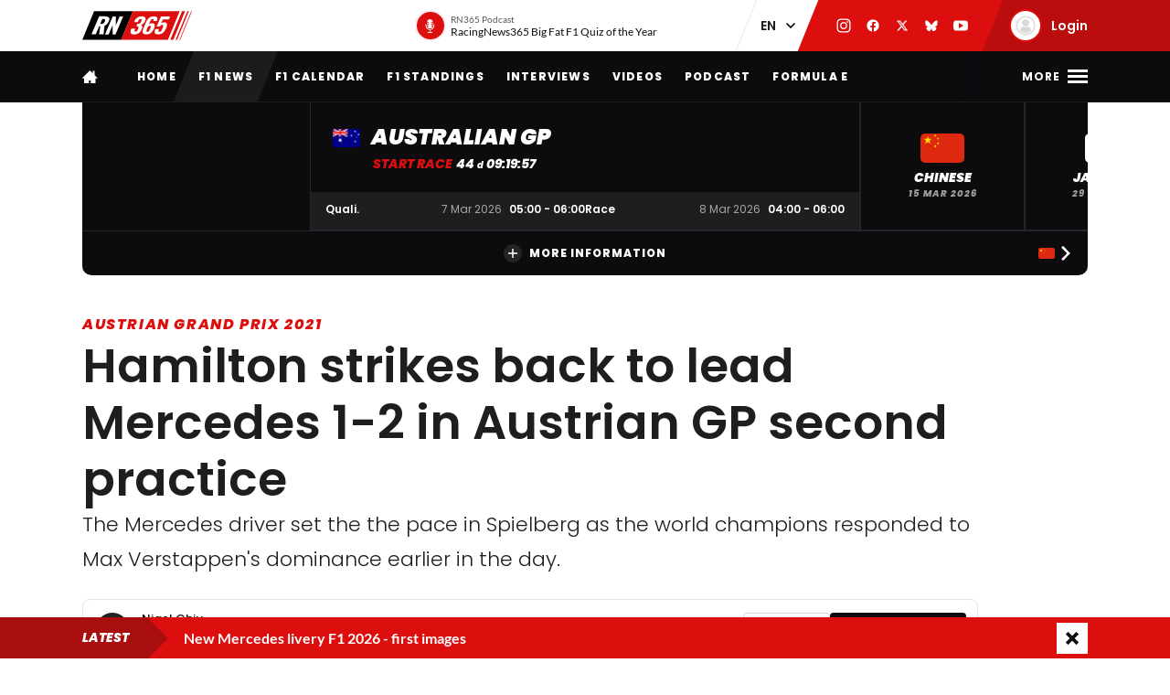

--- FILE ---
content_type: text/html; charset=UTF-8
request_url: https://racingnews365.com/hamilton-strikes-back-to-lead-mercedes-1-2-at-austrian-gp-second-practice
body_size: 38807
content:




<!DOCTYPE html>
<html lang="en" data-release="f488bc91" data-environment="production" data-static-origin-prefix="https://cdn.racingnews365.com/origin" data-site-handle="RN365EN" data-cognito-signed="false" data-cognito-group="GROUP_ANONYMOUS" data-paid-member="false" data-mobile-app="false" data-ads-hidden="false" data-betting-hidden="true">
<head>		<meta http-equiv="X-UA-Compatible" content="IE=edge">
		<meta charset="utf-8">
		<meta name="viewport" content="width=device-width, initial-scale=1.0">

		<script>
		  document.documentElement.className += ' js'; var app = {}, rn365 = {odds: {}, user: {}};
		  window.isAdBlockActive = true;
		  app.fallbackimage = 'https://cdn.racingnews365.com/origin/images/fallbacks/rn365-placeholder.png';
		</script>

		<script src="/origin/build/js/js-tcfapi-stub.build.js?v=9816b4"></script>

		
		

		<link rel="dns-prefetch" href="https://cdn.racingnews365.com" />
		<link rel="preconnect" href="https://cdn.racingnews365.com" crossorigin />

					<link rel="dns-prefetch" href="//fonts.bunny.net">
			<link rel="preconnect" href="https://fonts.bunny.net" crossorigin />
			<link rel="stylesheet" href="https://fonts.bunny.net/css2?family=Lato:wght@400;600;700&family=Poppins:ital,wght@0,300;0,400;0,500;0,600;0,700;0,800;0,900;1,500;1,800;1,900&display=swap">
		
					<link rel="stylesheet" href="/origin/build/css/css-main.build.css?h=2963e9">
			<link rel="stylesheet" href="/origin/build/css/js-app.build.css?h=c9c557">
			<link rel="preload" href="/origin/build/css/css-outdated-browser.build.css?h=2fc120" as="style" onload="this.onload=null;this.rel='stylesheet'">
		
		<meta name="viewport" content="width=device-width, initial-scale=1.0">
		<link rel="apple-touch-icon" sizes="180x180" href="https://cdn.racingnews365.com/origin/images/favicons/apple-touch-icon.png">
		<link rel="icon" type="image/png" sizes="32x32" href="https://cdn.racingnews365.com/origin/images/favicons/favicon-32x32.png">
		<link rel="icon" type="image/png" sizes="16x16" href="https://cdn.racingnews365.com/origin/images/favicons/favicon-16x16.png">
		<link rel="manifest" href="https://cdn.racingnews365.com/origin/images/favicons/site.webmanifest">
		<link rel="mask-icon" href="https://cdn.racingnews365.com/origin/images/favicons/safari-pinned-tab.svg" color="#000000">
		<link rel="shortcut icon" href="https://cdn.racingnews365.com/origin/images/favicons/favicon.ico">
		<meta name="msapplication-TileColor" content="#26262a">
		<meta name="msapplication-config" content="https://cdn.racingnews365.com/origin/images/favicons/browserconfig.xml">
		<meta name="theme-color" content="#ffffff" media="(prefers-color-scheme: light)">
		<meta name="theme-color" content="#1e1e21" media="(prefers-color-scheme: dark)">

		    <meta name="contains-bets" content="false">

		<link rel="alternate" type="application/atom+xml" title="RSS Feed for RacingNews365" href="/feed/news.xml" />
		
					
		
					<link rel="entry_url" href="https://racingnews365.com/hamilton-strikes-back-to-lead-mercedes-1-2-at-austrian-gp-second-practice">
			
	<title>Hamilton strikes back to lead Mercedes 1-2 in Austrian GP second practice | RacingNews365</title>
	<meta name="keywords" content="racing,Lewis Hamilton,motorsport,Formula 1,max verstappen,Ferrari,daniel ricciardo,f1 live,f1 standings,f1 calendar,f1 results">
	<meta name="description" content="The Mercedes driver set the the pace in Spielberg as the world champions responded to Max Verstappen&#039;s dominance earlier in the day.">
	<meta name="referrer" content="no-referrer-when-downgrade">
	<meta name="robots" content="all">
	<meta name="twitter:card" content="summary_large_image">
	<meta name="twitter:site" content="@Racingnews365">
	<meta name="twitter:creator" content="@Racingnews365">
	<meta name="twitter:title" content="Hamilton strikes back to lead Mercedes 1-2 in Austrian GP second practice">
	<meta name="twitter:description" content="The Mercedes driver set the the pace in Spielberg as the world champions responded to Max Verstappen&#039;s dominance earlier in the day.">
	<meta name="twitter:image" content="https://cdn.racingnews365.com/2021/Hamilton/_1800x945_crop_center-center_75_none/E5SaeRAWEAAJ-cb.jpg?v=1673977264">
	<meta name="twitter:image:width" content="1200">
	<meta name="twitter:image:height" content="630">
	<meta name="twitter:image:alt" content="RN365 logo">
	<meta property="fb:profile_id" content="100063696685091">
	<meta property="og:locale" content="en-UK">
	<meta property="og:site_name" content="RacingNews365">
	<meta property="og:type" content="website">
	<meta property="og:url" content="https://racingnews365.com/hamilton-strikes-back-to-lead-mercedes-1-2-at-austrian-gp-second-practice">
	<meta property="og:title" content="Hamilton strikes back to lead Mercedes 1-2 in Austrian GP second practice">
	<meta property="og:description" content="The Mercedes driver set the the pace in Spielberg as the world champions responded to Max Verstappen&#039;s dominance earlier in the day.">
	<meta property="og:image" content="https://cdn.racingnews365.com/2021/Hamilton/_1800x945_crop_center-center_75_none/E5SaeRAWEAAJ-cb.jpg?v=1673977264">
	<meta property="og:image:width" content="1200">
	<meta property="og:image:height" content="630">
	<meta property="og:image:alt" content="RN365 logo">
	<meta property="og:see_also" content="https://twitter.com/Racingnews365">
	<meta property="og:see_also" content="https://www.facebook.com/racingnews365com/">
	<meta property="og:see_also" content="https://www.youtube.com/channel/UCYImN9QxVxE46rp-maacbUA/">
	<meta property="og:see_also" content="https://www.instagram.com/Racingnews365/">
	<link rel="canonical" href="https://racingnews365.com/hamilton-strikes-back-to-lead-mercedes-1-2-at-austrian-gp-second-practice">
	<link rel="home" href="https://racingnews365.com/">
	<link hreflang="en" href="https://racingnews365.com/hamilton-strikes-back-to-lead-mercedes-1-2-at-austrian-gp-second-practice" rel="alternate">
	<link hreflang="x-default" href="https://racingnews365.com/hamilton-strikes-back-to-lead-mercedes-1-2-at-austrian-gp-second-practice" rel="alternate">
	<link>
<script>window.imageFallbackValue='/images/fallbacks/rn365-placeholder.png';
window.utilitiesImgTagFallbackHandler=function(l){window.imageFallbackValue&&(l.onerror=null,l.src=window.imageFallbackValue)},window.utilitiesPictureTagFallbackHandler=function(l){window.imageFallbackValue&&(l.onerror=null,l.src=window.imageFallbackValue,l.parentNode.querySelectorAll("source").forEach(function(l){l.remove()}))};
</script>

			<meta name="entryid" content="2996828">
		<meta name="register-page-views" content="1">

		<meta name="categories" content="Austrian Grand Prix 2021, Formula 1, Formula 1 2021, Formula 1 news, F1, F1 news, Max Verstappen, Red Bull Racing, Lewis Hamilton, Mercedes">			<script src="/origin/build/js/js-translations-en.build.js?v=543a95"></script>
	
	<script src="/origin/build/js/js-head.build.js?v=e6e409"></script>

	<!--
		Realisatie door On Your Marks.
		We verbinden de tradities van sport met de mogelijkheden van morgen.
		Wil jij dat ook? En aan dit soort mooie projecten werken? hr@onyourmarks.agency
		www.onyourmarks.agency - 040 782 00 01
	-->

									
</head>
<body class="contentItem">
	<noscript><iframe src="https://www.googletagmanager.com/ns.html?id=GTM-KDQ7K58" height="0" width="0" style="display:none;visibility:hidden"></iframe></noscript>

	<div class="overall-wrapper">
					<div id="app-install-banner"></div>
					        <input id="hamburger" type="checkbox" class="hamburger-trigger" tabindex="-1" style="display:none;">

		<header class="header">
							<div class="header__top">
	<div class="wrapper-inner">
		<div class="header__logo">
							<a href="/" class="header__logo__link" title="RacingNews365">
                                            <svg width="158" height="42" class="header__logo__image">
			<use xlink:href="/origin/build/svg/symbol/svg/sprite.symbol.svg?v=3#rn365"></use>
</svg>
                    				</a>
					</div>

        
				<div class="header__podcast">
			<a class="header__podcast__link js-podcast-header" href="https://racingnews365.com/racingnews365-big-fat-f1-quiz-of-the-year-3" data-latest-podcast-id="14190278" aria-label="RN365 Podcast">
				<div class="header__podcast__circle">
					<svg width="15" height="15" class="header__podcast__icon">
			<use xlink:href="/origin/build/svg/symbol/svg/sprite.symbol.svg?v=3#icon-podcast"></use>
</svg>
					<span class="header__podcast__circle-notification"></span>
				</div>
				<div class="header__podcast__content">
					<span class="header__podcast__subtitle">RN365 Podcast</span>
					<span class="header__podcast__title">RacingNews365 Big Fat F1 Quiz of the Year</span>
				</div>
			</a>
		</div>
	

        <div class="header__lang-switch">
            <select class="lang-switch-select" id="lang" name="lang" onchange="window.location.href = this.value">
	<option value="https://racingnews365.nl">NL</option>
	<option value="https://racingnews365.com" selected>EN</option>
</select>
        </div>

        <div class="header__socials">
            <a href="https://www.instagram.com/racingnews365com" target="_blank" class="header__socials__link" title="RacingNews365 on Instagram" tabindex="-1">
                <svg width="16" height="16" class="header__socials__icon">
			<use xlink:href="/origin/build/svg/symbol/svg/sprite.symbol.svg?v=3#social-instagram"></use>
</svg>
            </a>
            <a href="https://www.facebook.com/racingnews365com/" target="_blank" class="header__socials__link" title="RacingNews365 on Facebook" tabindex="-1">
                <svg width="16" height="16" class="header__socials__icon">
			<use xlink:href="/origin/build/svg/symbol/svg/sprite.symbol.svg?v=3#social-facebook"></use>
</svg>
            </a>
            <a href="https://x.com/Racingnews365C" target="_blank" class="header__socials__link" title="RacingNews365 on X" tabindex="-1">
                <svg width="16" height="16" class="header__socials__icon">
			<use xlink:href="/origin/build/svg/symbol/svg/sprite.symbol.svg?v=3#social-x"></use>
</svg>
            </a>
            <a href="https://bsky.app/profile/racingnews365.com" target="_blank" class="header__socials__link" title="RacingNews365 on Bluesky" tabindex="-1">
                <svg width="16" height="16" class="header__socials__icon">
			<use xlink:href="/origin/build/svg/symbol/svg/sprite.symbol.svg?v=3#social-bluesky"></use>
</svg>
            </a>
            <a href="https://www.youtube.com/channel/UCYImN9QxVxE46rp-maacbUA" target="_blank" class="header__socials__link" title="RacingNews365 on YouTube" tabindex="-1">
                <svg width="16" height="16" class="header__socials__icon">
			<use xlink:href="/origin/build/svg/symbol/svg/sprite.symbol.svg?v=3#social-youtube"></use>
</svg>
            </a>
        </div>
        <div class="header__top__user">
            <div class="js-top-user-notifications"></div>
            <a href="/my-rn365">
                <img src="https://cdn.racingnews365.com/Avatars/default.png" width="32" height="32" alt="" class="js-top-user-image header__top__user__avatar">
                <span class="header__top__user__label">
                                            Login
                                    </span>
            </a>
        </div>
        <div class="hamburger hamburger--top">
            <label for="hamburger" class="hamburger__label">
                <span class="hamburger__icon"></span>
            </label>
        </div>

                    <script src="/origin/build/js/js-user-auth-top.build.js?v=40394a"></script>
        	</div>
</div>
					</header>

					
<nav class="mainnav mainnav--mobile">
	<ul class="mainnav__list">
						<li
				class="mainnav__item"
						>
			<a href="/" target="_self" class="mainnav__link">
				Home
			</a>
		</li>
					<li
				class="mainnav__item"
						>
			<a href="https://racingnews365.com/f1-news" target="_self" class="mainnav__link">
				F1 news
			</a>
		</li>
					<li
				class="mainnav__item"
						>
			<a href="https://racingnews365.com/formula-1-calendar-2026" target="_self" class="mainnav__link">
				Calendar
			</a>
		</li>
					<li
				class="mainnav__item"
						>
			<a href="https://racingnews365.com/formula-1-standings-2025" target="_self" class="mainnav__link">
				Standings
			</a>
		</li>
					<li
				class="mainnav__item"
						>
			<a href="https://racingnews365.com/lewis-hamilton" target="_self" class="mainnav__link">
				Hamilton
			</a>
		</li>
	
	</ul>
</nav>

<nav class="mainnav mainnav--desktop">
	<div class="wrapper-inner">
		<ul class="mainnav__list">
			<li class="mainnav__item mainnav__item--hidden">
				<a href="#menu" class="mainnav__link mainnav__link--a11y a11y-focus js-toggle-menu" title="Full menu">
					Full menu
				</a>
			</li>
			<li class="mainnav__item">
				<a href="/" class="mainnav__link mainnav__link--homepage" title="RacingNews365 homepage">
					<svg width="17" height="14" class="mainnav__image mainnav__image--home">
			<use xlink:href="/origin/build/svg/symbol/svg/sprite.symbol.svg?v=3#icon-home"></use>
</svg>
					<svg width="80" height="24" class="mainnav__image mainnav__image--logo">
			<use xlink:href="/origin/build/svg/symbol/svg/sprite.symbol.svg?v=3#rn365-inverted"></use>
</svg>
				</a>
			</li>
							<li
			class="mainnav__item"
					>
			<a
					href="https://racingnews365.com/"
					target="_self"
					class="mainnav__link"
			>
				Home
			</a>
		</li>
					<li
			class="mainnav__item"
					>
			<a
					href="https://racingnews365.com/f1-news"
					target="_self"
					class="mainnav__link"
			>
				F1 news
			</a>
		</li>
					<li
			class="mainnav__item"
					>
			<a
					href="https://racingnews365.com/formula-1-calendar-2026"
					target="_self"
					class="mainnav__link"
			>
				F1 Calendar
			</a>
		</li>
					<li
			class="mainnav__item"
					>
			<a
					href="https://racingnews365.com/formula-1-standings-2026"
					target="_self"
					class="mainnav__link"
			>
				F1 Standings
			</a>
		</li>
					<li
			class="mainnav__item"
					>
			<a
					href="https://racingnews365.com/interview"
					target="_self"
					class="mainnav__link"
			>
				Interviews
			</a>
		</li>
					<li
			class="mainnav__item"
					>
			<a
					href="https://racingnews365.com/video"
					target="_self"
					class="mainnav__link"
			>
				Videos
			</a>
		</li>
							<li
			class="mainnav__item"
					>
			<a
					href="https://racingnews365.com/f1-podcast"
					target="_self"
					class="mainnav__link"
			>
				Podcast
			</a>
		</li>
					<li
			class="mainnav__item"
					>
			<a
					href="https://racingnews365.com/formula-e"
					target="_self"
					class="mainnav__link"
			>
				Formula E
			</a>
		</li>
	
		</ul>

        <div class="hamburger hamburger--mainnav">
            <label for="hamburger" class="hamburger__label">
                <span class="hamburger__text">
                    <span class="hamburger__text__close">Close</span>
                    <span class="hamburger__text__more">More</span>
                </span>
                <span class="hamburger__icon"></span>
            </label>
        </div>
	</div>
</nav>

<div class="expanded-nav">
    <div class="wrapper-inner">
        <nav class="expanded-nav__navigation">
	<ul class="expanded-nav__navigation__list">
												
																													
									<li
						class="expanded-nav__navigation__item"
											>
						<a href="https://racingnews365.com/" target="_self" class="expanded-nav__navigation__link">
							<span>Home</span>
													</a>
					</li>
																			
																													
									<li
						class="expanded-nav__navigation__item"
											>
						<a href="https://racingnews365.com/f1-news" target="_self" class="expanded-nav__navigation__link">
							<span>F1 news</span>
													</a>
					</li>
																			
																													
									<li
						class="expanded-nav__navigation__item"
											>
						<a href="https://racingnews365.com/formula-1-calendar-2026" target="_self" class="expanded-nav__navigation__link">
							<span>F1 calendar 2026</span>
													</a>
					</li>
																			
																													
									<li
						class="expanded-nav__navigation__item"
											>
						<a href="https://racingnews365.com/formula-1-calendar-2026" target="_self" class="expanded-nav__navigation__link">
							<span>F1 standings 2026</span>
													</a>
					</li>
																			
																													
									<li
						class="expanded-nav__navigation__item"
											>
						<a href="https://racingnews365.com/formula-1-drivers" target="_self" class="expanded-nav__navigation__link">
							<span>F1 drivers</span>
													</a>
					</li>
																			
																													
									<li
						class="expanded-nav__navigation__item"
											>
						<a href="https://racingnews365.com/formula-1-teams" target="_self" class="expanded-nav__navigation__link">
							<span>F1 teams</span>
													</a>
					</li>
																			
																													
									<li
						class="expanded-nav__navigation__item"
											>
						<a href="https://racingnews365.com/formula-1-circuits" target="_self" class="expanded-nav__navigation__link">
							<span>F1 circuits</span>
													</a>
					</li>
																											
																													
									<li
						class="expanded-nav__navigation__item"
											>
						<a href="https://racingnews365.com/formula-1-results" target="_self" class="expanded-nav__navigation__link">
							<span>F1 results</span>
													</a>
					</li>
																			
																													
									<li
						class="expanded-nav__navigation__item"
											>
						<a href="https://racingnews365.com/live-timing-updates-blog-f1" target="_self" class="expanded-nav__navigation__link">
							<span>F1 Live</span>
													</a>
					</li>
																			
																													
									<li
						class="expanded-nav__navigation__item"
											>
						<a href="https://racingnews365.com/video" target="_self" class="expanded-nav__navigation__link">
							<span>F1 videos</span>
													</a>
					</li>
																			
																													
									<li
						class="expanded-nav__navigation__item"
											>
						<a href="https://racingnews365.com/formula-1-podcast" target="_self" class="expanded-nav__navigation__link">
							<span>F1 podcast</span>
													</a>
					</li>
																			
																													
									<li
						class="expanded-nav__navigation__item"
											>
						<a href="https://racingnews365.com/formula-e" target="_self" class="expanded-nav__navigation__link">
							<span>Formula E</span>
													</a>
					</li>
											<li class="expanded-nav__navigation__item">
			<a href="#close-menu" class="expanded-nav__navigation__link a11y-focus js-toggle-menu">
				Close menu
			</a>
		</li>
	</ul>
</nav>


        
		


			<div class="member-trigger">
		<div class="member-trigger-nav">
			<p class="highlighted__title">
				<small>Welcome at</small>
				RacingNews365
			</p>
			<div class="highlighted__intro">
				<p>Become part of the largest racing community in the United Kingdom. Create your free account now!</p>
				<ul class="highlighted__usps">
											<li>Share your thoughts and opinions about F1</li>
											<li>Win fantastic prizes</li>
											<li>Get access to our premium content</li>
											<li>Take advantage of more exclusive benefits</li>
									</ul>

							</div>
							<a href="/register" class="btn">Sign in</a>
					</div>
	</div>


	
        <div class="expanded-nav__footer">
            <div class="expanded-nav__socials">
                <a href="https://www.instagram.com/racingnews365com" target="_blank" class="expanded-nav__socials__link" title="RacingNews365 on Instagram">
                    <svg width="18" height="18" class="expanded-nav__socials__icon">
			<use xlink:href="/origin/build/svg/symbol/svg/sprite.symbol.svg?v=3#social-instagram"></use>
</svg>
                </a>
                <a href="https://www.facebook.com/racingnews365com/" target="_blank" class="expanded-nav__socials__link" title="RacingNews365 on Facebook">
                    <svg width="18" height="18" class="expanded-nav__socials__icon">
			<use xlink:href="/origin/build/svg/symbol/svg/sprite.symbol.svg?v=3#social-facebook"></use>
</svg>
                </a>
                <a href="https://x.com/Racingnews365C" target="_blank" class="expanded-nav__socials__link" title="RacingNews365 on X">
                    <svg width="18" height="18" class="expanded-nav__socials__icon">
			<use xlink:href="/origin/build/svg/symbol/svg/sprite.symbol.svg?v=3#social-x"></use>
</svg>
                </a>
                <a href="https://bsky.app/profile/racingnews365.com" target="_blank" class="expanded-nav__socials__link" title="RacingNews365 on Bluesky">
                    <svg width="18" height="18" class="expanded-nav__socials__icon">
			<use xlink:href="/origin/build/svg/symbol/svg/sprite.symbol.svg?v=3#social-bluesky"></use>
</svg>
                </a>
                <a href="https://www.youtube.com/channel/UCYImN9QxVxE46rp-maacbUA" target="_blank" class="expanded-nav__socials__link" title="RacingNews365 on YouTube">
                    <svg width="18" height="18" class="expanded-nav__socials__icon">
			<use xlink:href="/origin/build/svg/symbol/svg/sprite.symbol.svg?v=3#social-youtube"></use>
</svg>
                </a>
            </div>

            <div class="expanded-nav__lang-switch">
                <select class="lang-switch-select" id="header-language-switch" name="lang" onchange="window.location.href = this.value">
	<option value="https://racingnews365.nl">NL</option>
	<option value="https://racingnews365.com" selected>EN</option>
</select>
            </div>
        </div>
    </div>

    <label for="hamburger" class="expanded-nav__close"></label>
</div>
						
					<div id="matchcenter" data-feed="/cache/site/RN365EN/json/header/match-center.json?cache_control=1&cache_seconds=2592000&cache_tags%5B0%5D=match-center"></div>
		<link rel="stylesheet" href="/origin/build/css/js-matchcenter.build.css?h=8a5823">
		<script src="/origin/build/js/js-matchcenter.build.js?v=6104a6"></script>
				<div id="stories" class="stories" data-feed="/cache/site/RN365EN/json/stories.json?cache_control=1&cache_seconds=2592000&cache_tags%5B0%5D=stories"></div>
		        <div class="promo-container" data-position="adPremiumTop">
                    


		
		
		
								
				<!-- /11692722/RACINGNEWS365/RACINGNEWS365_ARTIKEL_WEB_970X250_PREMIUM -->
		<div class="ad__wrapper">
			<div id="racingnews365_ros_alpha_leaderboard-billboard"
						 class="topbanner-desktop"			></div>
		</div>
	
            


		
		
		
								
				<!-- /11692722/RACINGNEWS365/RACINGNEWS365_ARTIKEL_MOB_320X240_TOP -->
		<div class="ad__wrapper">
			<div id="racingnews365_ros_alpha_mobile"
						 class="topbanner-mobile"			></div>
		</div>
	
            


		
		
		
								
				<!-- /11692722/RACINGNEWS365/RACINGNEWS365_ARTIKEL_1X1_CUSTOM -->
		<div class="ad__wrapper">
			<div id="racingnews365_ros_alpha"
			 style="height:1px; width:1px;"						></div>
		</div>
	
            


		
		
		
								
				<!-- /11692722/RACINGNEWS365/RACINGNEWS365_ARTIKEL_1X1_VIDEO -->
		<div class="ad__wrapper">
			<div id="racingnews365_ros_bravo"
			 style="height:1px; width:1px;"						></div>
		</div>
	
            


        
    
		
            <div
            class="ad__wrapper"
                    >
            <div id="racingnews48859"></div>
        </div>
    
            


        
    
		
            <div
            class="ad__wrapper"
                    >
            <div id="racingnews48870"></div>
        </div>
    
            </div>
			<main id="main" class="wrapper-main">
			<div class="wrapper-inner">
					<div class="entry-intro">
				    <section class="entry-intro-top-wrapper">
                    <div class="entry-intro__labels">
    
                <a href="/austrian-grand-prix-2021" class="entry-intro__labels__category">Austrian Grand Prix 2021</a>
    </div>
        
                    <div class="content__heading">
	<h1 class="content__heading__h1 			content__heading__h1--xl
		" data-ab-title="2996828">
					Hamilton strikes back to lead Mercedes 1-2 in Austrian GP second practice
		
				</h1></div>
        
                    <p class="entry-intro__content">The Mercedes driver set the the pace in Spielberg as the world champions responded to Max Verstappen&#039;s dominance earlier in the day.</p>
        
                            
        <div class="entry-intro__manage"></div>
    </section>
			</div>
		
		    


    <div class="entry-meta-wrapper ">
                                    <div class="entry-meta__author-image">
                        


    <img 
        src="https://cdn.racingnews365.com/_63x63_crop_center-center_none/SEO-600x600.png?v=1643808139"
        alt="Nigel Chiu"
        width="32"        height="32"        loading="lazy"        class="meta-editor__image"
        onerror="window.utilitiesPictureTagFallbackHandler(this)"
    >


                                    </div>
                    
                                    <div class="entry-meta__author-names">
                    <a href="https://racingnews365.com/authors/nigel-chiu" class="entry-meta__author">
                        Nigel Chiu
                    </a>
                                    </div>
                    
                    <div class="entry-meta__postdate">
                
<div class="meta-info">
	<div class="meta-info__title">
				
								
				
    <time class="postdate" datetime="2021-07-02T15:59:00+02:00" data-notation="long" title="Friday 02 July 2021, 3:59PM">
        02 July 2021
    </time>

	</div>
</div>
            </div>
        
                    <div class="entry-meta__buttons">
                                        <div class="js-share-page" data-title="Hamilton strikes back to lead Mercedes 1-2 in Austrian GP second practice" data-url="https://racingnews365.com/hamilton-strikes-back-to-lead-mercedes-1-2-at-austrian-gp-second-practice"></div>
                
                                                            <a href="#comments" class="btn btn--small btn--black btn--author-meta">
                            <svg width="16" height="16" class="meta-info__icon">
			<use xlink:href="/origin/build/svg/symbol/svg/sprite.symbol.svg?v=3#icon-reactions"></use>
</svg>
                            <span class="js-commentcount" data-entryid="2996828">
                                <span class="hide-lg-down">
                                    0 <span>comments</span>
                                </span>
                                <span class="hide-lg-up">
                                    0
                                </span>
                            </span>
                        </a>
                                                </div>
            </div>

		
					<div class="content-grid">
									<section class="content-grid__main" data-flexgap="true">
						    <article class="article">
        


	<div class="head-picture">
						
	
		
	
    <picture><source type="image/webp" srcset="https://cdn.racingnews365.com/2021/Hamilton/_1092x683_crop_center-center_85_none/2996346/E5SaeRAWEAAJ-cb.webp?v=1709197805 1x, https://cdn.racingnews365.com/2021/Hamilton/_1456x910_crop_center-center_65_none/2996346/E5SaeRAWEAAJ-cb.webp?v=1709197805 2x"><source type="image/jpeg" srcset="https://cdn.racingnews365.com/2021/Hamilton/_1092x683_crop_center-center_85_none/E5SaeRAWEAAJ-cb.jpg?v=1709197804 1x, https://cdn.racingnews365.com/2021/Hamilton/_1456x910_crop_center-center_65_none/E5SaeRAWEAAJ-cb.jpg?v=1709197804 2x"><img class="head-picture__image" src="https://cdn.racingnews365.com/2021/Hamilton/_1092x683_crop_center-center_85_none/E5SaeRAWEAAJ-cb.jpg?v=1709197804" width="728" height="455" alt="Hamilton Austria" loading="eager" fetchpriority="high" onerror="window.utilitiesPictureTagFallbackHandler(this)"></picture>
			
							<div class="meta-format">
					<span class="meta-format__item tracking-article">Article</span>
			</div>
			
			
<a href="/f1-news" class="anchor-overview">
	<svg width="6" height="10" >
			<use xlink:href="/origin/build/svg/symbol/svg/sprite.symbol.svg?v=3#arrow-left"></use>
</svg>
	<span>To news overview</span>
</a>
	
						<span class="head-picture__copyright">
	© Mercedes
</span>
				</div>

            <div class="promo-container" data-position="default">
                        


		
		
		
								
				<!-- /11692722/RACINGNEWS365/RACINGNEWS365_ARTIKEL_WEB_728X90_PREMIUM -->
		<div class="ad__wrapper">
			<div id="racingnews365_ros_bravo_leaderboard-billboard"
									></div>
		</div>
	

                


		
		
		
								
				<!-- /11692722/RACINGNEWS365/RACINGNEWS365_ARTIKEL_MOB_320X240_MID_2 -->
		<div class="ad__wrapper">
			<div id="racingnews365_ros_delta_mobile"
									></div>
		</div>
	

                


        
    
		
            <div
            class="ad__wrapper"
                    >
            <pgs-ad data-pg-ad-spot="racingnews48863"></pgs-ad>
        </div>
    

                


        
    
		
            <div
            class="ad__wrapper"
                    >
            <pgs-ad data-pg-ad-spot="racingnews48871"></pgs-ad>
        </div>
    

                


        
    
		
            <div
            class="ad__wrapper"
                    >
            <div id="racingnews48837"></div>
        </div>
    

                


        
		
            <div
            class="ad__wrapper"
                    >
            <div id="racingnews49417"></div>
        </div>
    
                </div>

                                    
<div class="content-fields">
			<div class="content-field__redactor">
		<p>Lewis Hamilton was fastest during the second practice session at the Austrian Grand Prix, leading a Mercedes 1-2 in Spielberg.</p>
<p>Hamilton, who trails Max Verstappen by 18 points in the Drivers' Championship coming into the event, set a 1:04.523 to go 0.189 seconds quicker than teammate Valtteri Bottas.</p>
<p>It was a small surprise, because Verstappen was perilous in FP1 and was fastest on the medium tyre runs. But, the Dutchman was unable to match the Mercedes drivers on outright pace in third place, 0.217 seconds behind Hamilton.</p>
<p>Aston Martin had an excellent afternoon with Lance Stroll in fourth and Sebastian Vettel in fifth as they came alive on the soft tyres. The gap to the front three was quite significant as Stroll trailed Hamilton's lap time by over six tenths of a second.</p>
<p>AlphaTauri were equally strong as Yuki Tsunoda pipped Pierre Gasly to sixth place, beating Fernando Alonso and Lando Norris to underline their good form at the Red Bull Ring.</p>
<p><em>Article continues below</em></p>
</div>
			
<div class="content-field__live">
    <div class="panel panel--with-padding">
    <div class="panel__header panel__header--dark panel__header--has-poweredby">
        <div class="panel__header__title-section">
            			<p class="panel__header__title content__heading--section">            Result Free practice 2 - Austrian
        </p>
			        </div>
                                        </div>

    <div class="panel__inner">
                    <div class="panel__content">
                <div>
    <div class="js-race-results"
         data-js-type="practice"
         data-js-eventtiming="590"
         data-feed="/cache/site/RN365EN/json/livetiming/race-results-590.json?cache_control=1&cache_seconds=2592000&cache_tags%5B0%5D=livetiming"
         data-expanded="0"
    >
        <table class="table table-default table-default--expanded table-default--driver table-default--race-standing table-default--clickable-rows">
            <thead>
            <tr>
                <th>#</th>
                <th>Driver</th>
                <th>Team</th>
                <th>Time</th>
                <th data-tyre-col>Tyre</th>
            </tr>
            </thead>
            <tbody>
            <tr>
                <td colspan="5" class="table-default__load-results">Results are being loaded...</td>
            </tr>
            </tbody>
        </table>

        <div class="js-btn-wrapper table-btn-wrapper"></div>
    </div>
    <template class="js-race-results-button" style="display: none;">
        <a class="btn" href="#" target="_self">
		<span>View full results</span>
						<svg width="10" height="10" >
			<use xlink:href="/origin/build/svg/symbol/svg/sprite.symbol.svg?v=3#arrow-right"></use>
</svg>
	
	</a>
    </template>

    <template class="js-race-results-tablerow" style="display: none;">
        <tr data-href="#">
	<td class="table__data__team-color" data-teamcolor >
		<span class="table__text table__text--primary" data-position></span>
	</td>

	<td class="table__data__image-text">
		<div class="table__data__image-text__image-section">
			


    <img data-coureurimage
        src="https://cdn.racingnews365.com/origin/images/fallbacks/profile.png"
        alt=""
                        loading="lazy"        class=""
        onerror="window.utilitiesPictureTagFallbackHandler(this)"
    >
							


    <img data-flag
        src="https://cdn.racingnews365.com/origin/images/flags/fallback-flag.png"
        alt=""
        width="14"                loading="lazy"        class="flag-image"
        onerror="window.utilitiesPictureTagFallbackHandler(this)"
    >
					</div>
		<div class="table__data__image-text__text-section">
			<a data-href href="#">				<span class="table__text--primary">
					<span data-firstname></span>
					<strong data-lastname class="table__text--uppercase"></strong>

					<div class="table__data__fastest-lap" data-fastest-lap></div>
				</span>
				<span data-team class="table__text--secondary"></span>
			</a>		</div>
	</td>
	<td>
		<span data-team class="table__text--secondary"></span>
	</td>
	<td>
		<span data-time1 class="table__text--secondary"></span>
		<span data-time2 class="table__text--primary"></span>
	</td>
	<td data-tyre-col>
		


    <img data-tyre
        src="https://cdn.racingnews365.com/origin/images/misc/tyres/undefined.png"
        alt=""
                        loading="lazy"        class="tyre-image"
        onerror="window.utilitiesPictureTagFallbackHandler(this)"
    >
	</td>
</tr>
    </template>
</div>
            </div>
            </div>
</div>
</div>
			<div class="content-field__redactor">
		<p>Alfa Romeo looked strong as Antonio Giovinazzi ended the session in 10th, one place in front of Sergio Perez who struggled with the balance of his Red Bull over one lap.</p>
<p>Rain began to fall halfway through the session as the drivers embarked on their race simulations which hampered the teams' preparation for Sunday as the track was not fully dry and some drivers had some minor excursions, including Hamilton at Turn 4. </p>
<p>Ferrari had a difficult second practice, having had Carlos Sainz and Charles Leclerc in the top three in FP1, as both drivers failed to execute their best lap time on the soft tyres.</p>
<p>Leclerc was down in 16th, after enduring a scary moment at the penultimate corner when he lost the rear of the car at high-speed before gathering it up to carry on, whist Sainz was 13th.<br></p>
<p>Haas and Williams split the bottom four positions with George Russell in 17th, ahead of Mick Schumacher, Nicholas Latifi and Nikita Mazepin.</p>
<p>The action in Spielberg resumes at 11:00 (UK time) on Saturday with FP3 before qualifying at 14:00 (UK time)</p>
</div>
	
	</div>
            
                            <div>
                    <h3 class="content-field__title">Also interesting:</h3>
                                            
<div class="content-fields">
			<div class="content-field__redactor">
					<h2 class="">F1 Podcast: Red Bull turning up the pressure as momentum leaves Mercedes</h2>
		<p><em>It's time for the latest episode of our new Formula 1 podcast, with F1 journalists Dieter Rencken and Thomas Maher discussing Max Verstappen's ever increasing championship lead, and whether Mercedes can turn things around over the next few races..</em></p>
</div>
				<div class="content-field__podcast js-podcast-embed" data-podcast-id="2996828">
		<div class="content-field__podcast__object">
            <div id="buzzsprout-player-8787436"></div>
<script src="https://www.buzzsprout.com/1739074/8787436-f1-2021-red-bull-turning-up-the-pressure-as-momentum-leaves-mercedes.js?container_id=buzzsprout-player-8787436&player=small" type="text/javascript" charset="utf-8"></script>

							<div class="podcast-links">
                <a class="podcast-links__link podcast-links__link--spotify js-podcast-button" data-platform="Spotify" href="spotify:show:6Tp150lhmnLgp0xdWdDVRL" target="_blank">
            


    <img 
        src="https://cdn.racingnews365.com/origin/images/misc/podcast-spotify.png"
        alt=""
        width="110"                loading="lazy"        class="podcast-links__logo"
        onerror="window.utilitiesPictureTagFallbackHandler(this)"
    >
        </a>
            <a class="podcast-links__link podcast-links__link--apple js-podcast-button" data-platform="Apple" href="https://podcasts.apple.com/podcast/id1559870202" target="_blank">
            


    <img 
        src="https://cdn.racingnews365.com/origin/images/misc/podcast-apple.png"
        alt=""
        width="156"                loading="lazy"        class="podcast-links__logo"
        onerror="window.utilitiesPictureTagFallbackHandler(this)"
    >
        </a>
    </div>
			
			<script type="application/ld+json">{"@context":"http:\/\/schema.org","@graph":[{"@id":"https:\/\/racingnews365.com\/podcast#2996828","@type":"RadioEpisode","actor":[{"@type":"Person","name":"Joris","familyName":"Mosterdijk","affiliation":"RacingNews365","givenName":"Joris","jobTitle":"Host & presentator RacingNews365","url":"https:\/\/racingnews365.nl\/auteurs\/joris","sameAs":["https:\/\/x.com\/jorissmo"]},{"@type":"Person","name":"Ruud","familyName":"Dimmers","affiliation":"RacingNews365","givenName":"Ruud","jobTitle":"Journalist & Oprichter RacingNews365","url":"https:\/\/racingnews365.nl\/auteurs\/ruud"},{"@type":"Person","name":"Tim Coronel","familyName":"Coronel","givenName":"Tim","jobTitle":"Journalist & Coureur","url":"https:\/\/coroneldakar.nl","sameAs":["https:\/\/x.com\/TimCoronel"]}],"director":[{"@type":"Person","name":"Joris","familyName":"Mosterdijk","affiliation":"RacingNews365","givenName":"Joris","jobTitle":"Host & presentator RacingNews365","url":"https:\/\/racingnews365.nl\/auteurs\/joris","sameAs":["https:\/\/x.com\/jorissmo"]},{"@type":"Person","name":"Ruud","familyName":"Dimmers","affiliation":"RacingNews365","givenName":"Ruud","jobTitle":"Journalist & Oprichter RacingNews365","url":"https:\/\/racingnews365.nl\/auteurs\/ruud"},{"@type":"Person","name":"Tim Coronel","familyName":"Coronel","givenName":"Tim","jobTitle":"Journalist & Coureur","url":"https:\/\/coroneldakar.nl","sameAs":["https:\/\/x.com\/TimCoronel"]}],"author":{"@id":"#identity"},"copyrightHolder":{"@id":"#identity"},"creator":{"@id":"#identity"},"description":"Max Verstappen werd in de eerste bochtencombinatie op het circuit van Suzuka van de baan getikt door Ferrari-coureur Charles Leclerc - opzettelijk, volgens Tom Coronel. Voor Red Bull-Honda was het verder een weekend om te vergeten, terwijl Valtteri Bottas er\u2026","image":{"@type":"ImageObject","height":640,"width":640,"url":"https:\/\/cdn.racingnews365.com\/Misc\/3fe4af9651a2bba9d946325f28b60c0a96a77631.jpeg"},"inLanguage":"en","mainEntityOfPage":"https:\/\/racingnews365.com\/hamilton-strikes-back-to-lead-mercedes-1-2-at-austrian-gp-second-practice","name":"\"Leclerc reed Verstappen zeker met opzet van de baan in Japan\"","url":"https:\/\/racingnews365.com\/hamilton-strikes-back-to-lead-mercedes-1-2-at-austrian-gp-second-practice","productionCompany":{"@id":"#identity"},"copyrightYear":"2021","dateCreated":"2021-07-02T15:53:12+02:00","dateModified":"2024-02-06T12:19:12+01:00","isAccessibleForFree":true,"episodeNumber":7,"genre":"","headline":"\"Leclerc reed Verstappen zeker met opzet van de baan in Japan\"","audio":{"@type":"AudioObject","bitrate":"96k","contentSize":30109891,"contentUrl":"https:\/\/www.buzzsprout.com\/536824\/episodes\/1865140-leclerc-reed-verstappen-zeker-met-opzet-van-de-baan-in-japan.mp3","duration":2506,"embedUrl":"","encodingFormat":"audio\/mpeg","productionCompany":{"@id":"#identity"},"uploadDate":"2026-01-22T19:39:55+01:00"},"partOfSeries":{"@id":"https:\/\/racingnews365.com\/podcast","@type":"RadioSeries","actor":[{"@type":"Person","name":"Joris","familyName":"Mosterdijk","affiliation":"RacingNews365","givenName":"Joris","jobTitle":"Host & presentator RacingNews365","url":"https:\/\/racingnews365.nl\/auteurs\/joris","sameAs":["https:\/\/x.com\/jorissmo"]},{"@type":"Person","name":"Ruud","familyName":"Dimmers","affiliation":"RacingNews365","givenName":"Ruud","jobTitle":"Journalist & Oprichter RacingNews365","url":"https:\/\/racingnews365.nl\/auteurs\/ruud"},{"@type":"Person","name":"Tim Coronel","familyName":"Coronel","givenName":"Tim","jobTitle":"Journalist & Coureur","url":"https:\/\/coroneldakar.nl","sameAs":["https:\/\/x.com\/TimCoronel"]}],"director":[{"@type":"Person","name":"Joris","familyName":"Mosterdijk","affiliation":"RacingNews365","givenName":"Joris","jobTitle":"Host & presentator RacingNews365","url":"https:\/\/racingnews365.nl\/auteurs\/joris","sameAs":["https:\/\/x.com\/jorissmo"]},{"@type":"Person","name":"Ruud","familyName":"Dimmers","affiliation":"RacingNews365","givenName":"Ruud","jobTitle":"Journalist & Oprichter RacingNews365","url":"https:\/\/racingnews365.nl\/auteurs\/ruud"},{"@type":"Person","name":"Tim Coronel","familyName":"Coronel","givenName":"Tim","jobTitle":"Journalist & Coureur","url":"https:\/\/coroneldakar.nl","sameAs":["https:\/\/x.com\/TimCoronel"]}],"author":{"@id":"#identity"},"copyrightHolder":{"@id":"#identity"},"creator":{"@id":"#identity"},"description":"The Mercedes driver set the the pace in Spielberg as the world champions responded to Max Verstappen's dominance earlier in the day.","image":{"@type":"ImageObject","height":640,"width":640,"url":"https:\/\/cdn.racingnews365.com\/Misc\/3fe4af9651a2bba9d946325f28b60c0a96a77631.jpeg"},"inLanguage":"en","mainEntityOfPage":"https:\/\/racingnews365.com\/hamilton-strikes-back-to-lead-mercedes-1-2-at-austrian-gp-second-practice","name":"RN365 Podcast","url":"https:\/\/racingnews365.com\/hamilton-strikes-back-to-lead-mercedes-1-2-at-austrian-gp-second-practice"}}]}</script>
		</div>
	</div>
	
			    
<div class="entry-highlight" data-betting="false">
    <div class="panel ">
    <div class="panel__header panel__header--dark">
        <div class="panel__header__title-section">
            				<a class="panel__header__link" href="https://racingnews365.com/add-the-2026-f1-calendar-to-your-agenda-with-one-click">
						<p class="panel__header__title content__heading--section">Add the 2026 F1 calendar to your agenda with one click!</p>
							</a>
			        </div>
                                        </div>

    <div class="panel__inner">
                    <div class="entry-highlight__content">
                <p>Don't miss out on any of the Formula 1 action thanks to this handy 2026 F1 calendar that can be easily loaded into your smartphone or PC.</p>

                                    <a class="btn btn--small btn--rounded" href="https://racingnews365.com/add-the-2026-f1-calendar-to-your-agenda-with-one-click" target="_blank">
		<span>Download the calender</span>
						<svg width="10" height="10" >
			<use xlink:href="/origin/build/svg/symbol/svg/sprite.symbol.svg?v=3#arrow-right"></use>
</svg>
	
	</a>
                            </div>
            </div>
</div>
</div>

	</div>
                                    </div>
            
                    
                                



<div class="category-wrapper">
	<p class="content__heading--section content__heading--section--small">
		Most read
	</p>

	<div class="card-simple-wrapper">
					<div class="card-simple-wrapper__card">
				
				
	
	<a
			href="https://racingnews365.com/mercedes-shakedown-reveals-suspiciously-basic-design-philosophy"
			class="card 		card--default

		
				
					"
						 data-id="14207501"			data-betting="false" data-advertorial="false"
	>
										<div class="card__image-wrapper">
																																					
	
		
	
    <picture><source type="image/webp" srcset="https://cdn.racingnews365.com/2026/Launches/Mercedes/_408x228_crop_center-center_85_none/14206809/M560066.webp?v=1769076017 1x, https://cdn.racingnews365.com/2026/Launches/Mercedes/_544x304_crop_center-center_70_none/14206809/M560066.webp?v=1769076017 2x"><source type="image/jpeg" srcset="https://cdn.racingnews365.com/2026/Launches/Mercedes/_408x228_crop_center-center_85_none/M560066.jpg?v=1769076017 1x, https://cdn.racingnews365.com/2026/Launches/Mercedes/_544x304_crop_center-center_70_none/M560066.jpg?v=1769076017 2x"><img class="card__image" src="https://cdn.racingnews365.com/2026/Launches/Mercedes/_408x228_crop_center-center_85_none/M560066.jpg?v=1769076017" width="272" height="152" alt="Mercedes W17" loading="lazy" onerror="window.utilitiesPictureTagFallbackHandler(this)"></picture>
													
												</div>
		
			
		<div class="card__content-wrapper">
					<div class="card__title-wrapper">
													<div class="meta-format">
					<span class="meta-format__item ">Tech</span>
			</div>
				
			
							<span class="card__title">
												<span data-ab-title="14207501">Mercedes shakedown reveals suspiciously basic design philosophy</span>
					</span>
					</div>

										<div class="card__footer">
													
<div class="meta-info">
	<div class="meta-info__title">
				
								
	
    <time class="postdate" datetime="2026-01-22T19:05:00+01:00" data-notation="long" title="Thursday 22 January 2026, 7:05PM">
        22 January 7:05PM
    </time>

	</div>
</div>
						
																					
	
<div class="meta-info meta-info--comments">
	<svg width="16" height="16" class="meta-info__icon"><use xlink:href="/origin/build/svg/symbol/svg/sprite.symbol.svg?v=3#icon-reactions"></use></svg><span class="meta-info__title js-commentcount" data-entryid="14207501" data-notation="short">0</span></div>
																		</div>
				
					</div>
	</a>
			</div>
					<div class="card-simple-wrapper__card">
				
				
	
	<a
			href="https://racingnews365.com/cadillac-announces-fresh-deal-with-globally-leading-new-sponsor"
			class="card 		card--default

		
				
					"
						 data-id="14207273"			data-betting="false" data-advertorial="false"
	>
										<div class="card__image-wrapper">
																																					
	
		
	
    <picture><source type="image/webp" srcset="https://cdn.racingnews365.com/2026/Launches/Cadillac/_408x228_crop_center-center_85_none/14203290/CadillacF1Team_2122_HiRes.webp?v=1768669702 1x, https://cdn.racingnews365.com/2026/Launches/Cadillac/_544x304_crop_center-center_70_none/14203290/CadillacF1Team_2122_HiRes.webp?v=1768669702 2x"><source type="image/jpeg" srcset="https://cdn.racingnews365.com/2026/Launches/Cadillac/_408x228_crop_center-center_85_none/CadillacF1Team_2122_HiRes.jpg?v=1768669702 1x, https://cdn.racingnews365.com/2026/Launches/Cadillac/_544x304_crop_center-center_70_none/CadillacF1Team_2122_HiRes.jpg?v=1768669702 2x"><img class="card__image" src="https://cdn.racingnews365.com/2026/Launches/Cadillac/_408x228_crop_center-center_85_none/CadillacF1Team_2122_HiRes.jpg?v=1768669702" width="272" height="152" alt="Cadillac F1 Team 2122 Hi Res" loading="lazy" onerror="window.utilitiesPictureTagFallbackHandler(this)"></picture>
													
												</div>
		
			
		<div class="card__content-wrapper">
					<div class="card__title-wrapper">
																
			
							<span class="card__title">
												<span data-ab-title="14207273">Cadillac announces fresh deal with &#039;globally leading&#039; new sponsor</span>
					</span>
					</div>

										<div class="card__footer">
													
<div class="meta-info">
	<div class="meta-info__title">
				
								
	
    <time class="postdate" datetime="2026-01-22T16:20:00+01:00" data-notation="long" title="Thursday 22 January 2026, 4:20PM">
        22 January 4:20PM
    </time>

	</div>
</div>
						
																					
	
<div class="meta-info meta-info--comments">
	<svg width="16" height="16" class="meta-info__icon"><use xlink:href="/origin/build/svg/symbol/svg/sprite.symbol.svg?v=3#icon-reactions"></use></svg><span class="meta-info__title js-commentcount" data-entryid="14207273" data-notation="short">0</span></div>
																		</div>
				
					</div>
	</a>
			</div>
					<div class="card-simple-wrapper__card">
				
				
	
	<a
			href="https://racingnews365.com/mercedes-f1-2026-car-makes-track-debut-watch"
			class="card 		card--default

		
				
					"
						 data-id="14207220"			data-betting="false" data-advertorial="false"
	>
										<div class="card__image-wrapper">
																																					
	
		
	
    <picture><source type="image/webp" srcset="https://cdn.racingnews365.com/2026/Launches/Mercedes/_408x228_crop_center-center_85_none/14206822/M560068.webp?v=1769086807 1x, https://cdn.racingnews365.com/2026/Launches/Mercedes/_544x304_crop_center-center_70_none/14206822/M560068.webp?v=1769086808 2x"><source type="image/jpeg" srcset="https://cdn.racingnews365.com/2026/Launches/Mercedes/_408x228_crop_center-center_85_none/M560068.jpg?v=1769086807 1x, https://cdn.racingnews365.com/2026/Launches/Mercedes/_544x304_crop_center-center_70_none/M560068.jpg?v=1769086807 2x"><img class="card__image" src="https://cdn.racingnews365.com/2026/Launches/Mercedes/_408x228_crop_center-center_85_none/M560068.jpg?v=1769086807" width="272" height="152" alt="Mercedes W17" loading="lazy" onerror="window.utilitiesPictureTagFallbackHandler(this)"></picture>
													
												</div>
		
			
		<div class="card__content-wrapper">
					<div class="card__title-wrapper">
																
			
							<span class="card__title">
												<span data-ab-title="14207220">Mercedes F1 2026 car makes track debut - watch</span>
					</span>
					</div>

										<div class="card__footer">
													
<div class="meta-info">
	<div class="meta-info__title">
				
								
	
    <time class="postdate" datetime="2026-01-22T14:00:00+01:00" data-notation="long" title="Thursday 22 January 2026, 2:00PM">
        22 January 2:00PM
    </time>

	</div>
</div>
						
																					
	
<div class="meta-info meta-info--comments">
	<svg width="16" height="16" class="meta-info__icon"><use xlink:href="/origin/build/svg/symbol/svg/sprite.symbol.svg?v=3#icon-reactions"></use></svg><span class="meta-info__title js-commentcount" data-entryid="14207220" data-notation="short">0</span></div>
																		</div>
				
					</div>
	</a>
			</div>
					<div class="card-simple-wrapper__card">
				
				
	
	<a
			href="https://racingnews365.com/2026-f1-cars-revealed-everything-you-need-to-know"
			class="card 		card--default

		
							card--is-video
		
					"
						 data-id="14195459"			data-betting="false" data-advertorial="false"
	>
										<div class="card__image-wrapper">
																																					
	
		
	
    <picture><source type="image/webp" srcset="https://cdn.racingnews365.com/2026/_408x228_crop_center-center_85_none/14195499/F1-2025-to-2026.webp?v=1767711760 1x, https://cdn.racingnews365.com/2026/_544x304_crop_center-center_70_none/14195499/F1-2025-to-2026.webp?v=1767711761 2x"><source type="image/jpeg" srcset="https://cdn.racingnews365.com/2026/_408x228_crop_center-center_85_none/F1-2025-to-2026.jpg?v=1767711760 1x, https://cdn.racingnews365.com/2026/_544x304_crop_center-center_70_none/F1-2025-to-2026.jpg?v=1767711760 2x"><img class="card__image" src="https://cdn.racingnews365.com/2026/_408x228_crop_center-center_85_none/F1-2025-to-2026.jpg?v=1767711760" width="272" height="152" alt="F1 2025 to 2026" loading="lazy" onerror="window.utilitiesPictureTagFallbackHandler(this)"></picture>
													
												</div>
		
			
		<div class="card__content-wrapper">
					<div class="card__title-wrapper">
																
			
							<span class="card__title">
												<svg width="16" height="16" >
			<use xlink:href="/origin/build/svg/symbol/svg/sprite.symbol.svg?v=3#icon-play-filled"></use>
</svg><span data-ab-title="14195459">2026 F1 Cars Revealed: Everything You Need to Know!</span>
					</span>
					</div>

										<div class="card__footer">
													
<div class="meta-info">
	<div class="meta-info__title">
				
								
	
    <time class="postdate" datetime="2026-01-06T16:00:00+01:00" data-notation="long" title="Tuesday 06 January 2026, 4:00PM">
        6 January 4:00PM
    </time>

	</div>
</div>
						
																					
	
<div class="meta-info meta-info--comments">
	<svg width="16" height="16" class="meta-info__icon"><use xlink:href="/origin/build/svg/symbol/svg/sprite.symbol.svg?v=3#icon-reactions"></use></svg><span class="meta-info__title js-commentcount" data-entryid="14195459" data-notation="short">0</span></div>
																		</div>
				
					</div>
	</a>
			</div>
					<div class="card-simple-wrapper__card">
				
				
	
	<a
			href="https://racingnews365.com/re-examining-f1s-worst-ever-driver-on-his-birthday"
			class="card 		card--default

		
				
					"
						 data-id="14206116"			data-betting="false" data-advertorial="false"
	>
										<div class="card__image-wrapper">
																																					
	
		
	
    <picture><source type="image/webp" srcset="https://cdn.racingnews365.com/_408x228_crop_center-center_85_none/14204621/XPB_111270_HiRes.webp?v=1769015413 1x, https://cdn.racingnews365.com/_544x304_crop_center-center_70_none/14204621/XPB_111270_HiRes.webp?v=1769015413 2x"><source type="image/jpeg" srcset="https://cdn.racingnews365.com/_408x228_crop_center-center_85_none/XPB_111270_HiRes.jpg?v=1769015412 1x, https://cdn.racingnews365.com/_544x304_crop_center-center_70_none/XPB_111270_HiRes.jpg?v=1769015412 2x"><img class="card__image" src="https://cdn.racingnews365.com/_408x228_crop_center-center_85_none/XPB_111270_HiRes.jpg?v=1769015412" width="272" height="152" alt="Yuji Ide Melbourne 2006" loading="lazy" onerror="window.utilitiesPictureTagFallbackHandler(this)"></picture>
													
												</div>
		
			
		<div class="card__content-wrapper">
					<div class="card__title-wrapper">
													<div class="meta-format">
					<span class="meta-format__item ">Throwback</span>
			</div>
				
			
							<span class="card__title">
												<span data-ab-title="14206116">Re-examining &#039;F1&#039;s worst ever driver&#039; on his birthday</span>
					</span>
					</div>

										<div class="card__footer">
													
<div class="meta-info">
	<div class="meta-info__title">
				
								
	
    <time class="postdate" datetime="2026-01-21T18:10:00+01:00" data-notation="long" title="Wednesday 21 January 2026, 6:10PM">
        21 January 6:10PM
    </time>

	</div>
</div>
						
																					
	
<div class="meta-info meta-info--comments">
	<svg width="16" height="16" class="meta-info__icon"><use xlink:href="/origin/build/svg/symbol/svg/sprite.symbol.svg?v=3#icon-reactions"></use></svg><span class="meta-info__title js-commentcount" data-entryid="14206116" data-notation="short">0</span></div>
																		</div>
				
					</div>
	</a>
			</div>
					<div class="card-simple-wrapper__card">
				
				
	
	<a
			href="https://racingnews365.com/f1-makes-major-pre-season-testing-coverage-change"
			class="card 		card--default

		
				
					"
						 data-id="14206627"			data-betting="false" data-advertorial="false"
	>
										<div class="card__image-wrapper">
																																					
	
		
	
    <picture><source type="image/webp" srcset="https://cdn.racingnews365.com/2025/Verstappen/_408x228_crop_center-center_85_none/13941121/XPB_1328716_HiRes.webp?v=1740752156 1x, https://cdn.racingnews365.com/2025/Verstappen/_544x304_crop_center-center_70_none/13941121/XPB_1328716_HiRes.webp?v=1740752157 2x"><source type="image/jpeg" srcset="https://cdn.racingnews365.com/2025/Verstappen/_408x228_crop_center-center_85_none/XPB_1328716_HiRes.jpg?v=1740752156 1x, https://cdn.racingnews365.com/2025/Verstappen/_544x304_crop_center-center_70_none/XPB_1328716_HiRes.jpg?v=1740752156 2x"><img class="card__image" src="https://cdn.racingnews365.com/2025/Verstappen/_408x228_crop_center-center_85_none/XPB_1328716_HiRes.jpg?v=1740752156" width="272" height="152" alt="Verstappen Bahrain test" loading="lazy" onerror="window.utilitiesPictureTagFallbackHandler(this)"></picture>
													
												</div>
		
			
		<div class="card__content-wrapper">
					<div class="card__title-wrapper">
																
			
							<span class="card__title">
												<span data-ab-title="14206627">F1 makes pre-season testing coverage change</span>
					</span>
					</div>

										<div class="card__footer">
													
<div class="meta-info">
	<div class="meta-info__title">
				
								
	
    <time class="postdate" datetime="2026-01-21T17:24:00+01:00" data-notation="long" title="Wednesday 21 January 2026, 5:24PM">
        21 January 5:24PM
    </time>

	</div>
</div>
						
																					
	
<div class="meta-info meta-info--comments">
	<svg width="16" height="16" class="meta-info__icon"><use xlink:href="/origin/build/svg/symbol/svg/sprite.symbol.svg?v=3#icon-reactions"></use></svg><span class="meta-info__title js-commentcount" data-entryid="14206627" data-notation="short">0</span></div>
																		</div>
				
					</div>
	</a>
			</div>
			</div>
</div>

        
                        <div class="category-wrapper">
        <p class="content__heading--section content__heading--section--small">
            In this article
        </p>
        <ul class="categories">
                            <li class="categories__item">
                    <a class="categories__item__link" href="https://racingnews365.com/austrian-grand-prix-2021">Austrian Grand Prix 2021</a>
                </li>
                            <li class="categories__item">
                    <a class="categories__item__link" href="https://racingnews365.com/formula-1">Formula 1</a>
                </li>
                            <li class="categories__item">
                    <a class="categories__item__link" href="https://racingnews365.com/formula-1-2021">Formula 1 2021</a>
                </li>
                            <li class="categories__item">
                    <a class="categories__item__link" href="https://racingnews365.com/formula-1-news">Formula 1 news</a>
                </li>
                            <li class="categories__item">
                    <a class="categories__item__link" href="https://racingnews365.com/f1">F1</a>
                </li>
                            <li class="categories__item">
                    <a class="categories__item__link" href="https://racingnews365.com/f1-news">F1 news</a>
                </li>
                            <li class="categories__item">
                    <a class="categories__item__link" href="https://racingnews365.com/max-verstappen">Max Verstappen</a>
                </li>
                            <li class="categories__item">
                    <a class="categories__item__link" href="https://racingnews365.com/red-bull-racing">Red Bull Racing</a>
                </li>
                            <li class="categories__item">
                    <a class="categories__item__link" href="https://racingnews365.com/lewis-hamilton">Lewis Hamilton</a>
                </li>
                            <li class="categories__item">
                    <a class="categories__item__link" href="https://racingnews365.com/mercedes">Mercedes</a>
                </li>
                    </ul>
    </div>
        
            <div class="promo-container" data-position="default">
                        


		
		
		
								
				<!-- /11692722/RACINGNEWS365/RACINGNEWS365_ARTIKEL_WEB_728X90_PREMIUM_DOWN -->
		<div class="ad__wrapper">
			<div id="racingnews365_ros_charlie_leaderboard-billboard"
									></div>
		</div>
	

                


		
		
		
								
				<!-- /11692722/RACINGNEWS365/RACINGNEWS365_ARTIKEL_MOB_320X240_MID -->
		<div class="ad__wrapper">
			<div id="racingnews365_ros_bravo_mobile"
									></div>
		</div>
	

                


        
    
		
            <div
            class="ad__wrapper"
                    >
            <pgs-ad data-pg-ad-spot="racingnews48863"></pgs-ad>
        </div>
    

                


        
    
		
            <div
            class="ad__wrapper"
                    >
            <div id="racingnews48872"></div>
        </div>
    
                </div>

                	
				<section class="highlighted dossier-wrapper">
					<header>
									<p class="highlighted__title">
							F1 2021 Austrian Grand Prix
	<small>RN365 News dossier</small>
					</p>
				
							</header>
		
								<div class="hscroll 				hscroll--black" data-type="dossier">
		<div class="hscroll__content dragscroll">
							
				
															<div
							class="hscroll__item"
													>
							
	
	<a
			href="https://racingnews365.com/verstappens-first-grand-slam-sees-him-join-elite-f1-company"
			class="card 		card--tile

							dossier-list__item card--tile-black	"
						 data-id="3029049"			data-betting="false" data-advertorial="false"
	>
										<div class="card__image-wrapper">
																																					
	
		
	
    <picture><source type="image/webp" srcset="https://cdn.racingnews365.com/2021/Verstappen/_534x360_crop_center-center_none/2966506/SI202106270415_news.webp?v=1710338948 1x, https://cdn.racingnews365.com/2021/Verstappen/_712x480_crop_center-center_none/2966506/SI202106270415_news.webp?v=1710338949 2x"><source type="image/jpeg" srcset="https://cdn.racingnews365.com/2021/Verstappen/_534x360_crop_center-center_none/SI202106270415_news.jpg?v=1710338947 1x, https://cdn.racingnews365.com/2021/Verstappen/_712x480_crop_center-center_none/SI202106270415_news.jpg?v=1710338948 2x"><img class="card__image" src="https://cdn.racingnews365.com/2021/Verstappen/_534x360_crop_center-center_none/SI202106270415_news.jpg?v=1710338947" width="356" height="240" alt="Verstappen Austria" loading="lazy" onerror="window.utilitiesPictureTagFallbackHandler(this)"></picture>
													
												</div>
		
			
		<div class="card__content-wrapper">
					<div class="card__content-wrapper">
			<div class="card__title-wrapper">
                                    									
                
                                    <span class="card__title">
												<span data-ab-title="3029049">Verstappen&#039;s first Grand Slam sees him join elite F1 company</span>
					</span>
                			</div>

												<div class="card__footer">
													
<div class="meta-info">
	<div class="meta-info__title">
				
								
				
    <time class="postdate" datetime="2021-07-06T16:15:00+02:00" data-notation="long" title="Tuesday 06 July 2021, 4:15PM">
        06 July 2021
    </time>

	</div>
</div>
						
																					
	
<div class="meta-info meta-info--comments">
	<svg width="16" height="16" class="meta-info__icon"><use xlink:href="/origin/build/svg/symbol/svg/sprite.symbol.svg?v=3#icon-reactions"></use></svg><span class="meta-info__title js-commentcount" data-entryid="3029049" data-notation="short">0</span></div>
																		</div>
				
					</div>
			</div>
	</a>
						</div>
											<div
							class="hscroll__item"
													>
							
	
	<a
			href="https://racingnews365.com/did-mercedes-give-up-too-easily-with-hamilton-at-the-austrian-gp"
			class="card 		card--tile

							dossier-list__item card--tile-black	"
						 data-id="3025768"			data-betting="false" data-advertorial="false"
	>
										<div class="card__image-wrapper">
																																					
	
		
	
    <picture><source type="image/webp" srcset="https://cdn.racingnews365.com/2021/Hamilton/_534x360_crop_center-center_none/3013984/E5dP1M2XEAkxRUV.webp?v=1710339048 1x, https://cdn.racingnews365.com/2021/Hamilton/_712x480_crop_center-center_none/3013984/E5dP1M2XEAkxRUV.webp?v=1710339049 2x"><source type="image/jpeg" srcset="https://cdn.racingnews365.com/2021/Hamilton/_534x360_crop_center-center_none/E5dP1M2XEAkxRUV.jpg?v=1710339048 1x, https://cdn.racingnews365.com/2021/Hamilton/_712x480_crop_center-center_none/E5dP1M2XEAkxRUV.jpg?v=1710339048 2x"><img class="card__image" src="https://cdn.racingnews365.com/2021/Hamilton/_534x360_crop_center-center_none/E5dP1M2XEAkxRUV.jpg?v=1710339048" width="356" height="240" alt="Hamilton Austria 2021" loading="lazy" onerror="window.utilitiesPictureTagFallbackHandler(this)"></picture>
													
												</div>
		
			
		<div class="card__content-wrapper">
					<div class="card__content-wrapper">
			<div class="card__title-wrapper">
                                    						<div class="meta-format">
					<span class="meta-format__item ">Column</span>
			</div>
				
                
                                    <span class="card__title">
												<span data-ab-title="3025768">Did Mercedes give up too easily with Hamilton at the Austrian GP?</span>
					</span>
                			</div>

												<div class="card__footer">
													
<div class="meta-info">
	<div class="meta-info__title">
				
								
				
    <time class="postdate" datetime="2021-07-06T14:45:00+02:00" data-notation="long" title="Tuesday 06 July 2021, 2:45PM">
        06 July 2021
    </time>

	</div>
</div>
						
																					
	
<div class="meta-info meta-info--comments">
	<svg width="16" height="16" class="meta-info__icon"><use xlink:href="/origin/build/svg/symbol/svg/sprite.symbol.svg?v=3#icon-reactions"></use></svg><span class="meta-info__title js-commentcount" data-entryid="3025768" data-notation="short">1</span></div>
																		</div>
				
					</div>
			</div>
	</a>
						</div>
											<div
							class="hscroll__item"
													>
							
	
	<a
			href="https://racingnews365.com/f1-world-championship-standings-after-2021-austrian-gp"
			class="card 		card--tile

							dossier-list__item card--tile-black	"
						 data-id="3015640"			data-betting="false" data-advertorial="false"
	>
										<div class="card__image-wrapper">
																																					
	
		
	
    <picture><source type="image/webp" srcset="https://cdn.racingnews365.com/_534x360_crop_center-center_none/3014288/E5dbL-GXEAARARb.webp?v=1710339050 1x, https://cdn.racingnews365.com/_712x480_crop_center-center_none/3014288/E5dbL-GXEAARARb.webp?v=1710339050 2x"><source type="image/jpeg" srcset="https://cdn.racingnews365.com/_534x360_crop_center-center_none/E5dbL-GXEAARARb.jpg?v=1710339049 1x, https://cdn.racingnews365.com/_712x480_crop_center-center_none/E5dbL-GXEAARARb.jpg?v=1710339049 2x"><img class="card__image" src="https://cdn.racingnews365.com/_534x360_crop_center-center_none/E5dbL-GXEAARARb.jpg?v=1710339049" width="356" height="240" alt="Podium Austria screenshot" loading="lazy" onerror="window.utilitiesPictureTagFallbackHandler(this)"></picture>
													
												</div>
		
			
		<div class="card__content-wrapper">
					<div class="card__content-wrapper">
			<div class="card__title-wrapper">
                                    									
                
                                    <span class="card__title">
												<span data-ab-title="3015640">F1 World Championship standings after 2021 Austrian GP</span>
					</span>
                			</div>

												<div class="card__footer">
													
<div class="meta-info">
	<div class="meta-info__title">
				
								
				
    <time class="postdate" datetime="2021-07-04T19:20:00+02:00" data-notation="long" title="Sunday 04 July 2021, 7:20PM">
        04 July 2021
    </time>

	</div>
</div>
						
																					
	
<div class="meta-info meta-info--comments">
	<svg width="16" height="16" class="meta-info__icon"><use xlink:href="/origin/build/svg/symbol/svg/sprite.symbol.svg?v=3#icon-reactions"></use></svg><span class="meta-info__title js-commentcount" data-entryid="3015640" data-notation="short">0</span></div>
																		</div>
				
					</div>
			</div>
	</a>
						</div>
											<div
							class="hscroll__item"
													>
							
	
	<a
			href="https://racingnews365.com/verstappen-dominates-austrian-gp-as-norris-snatches-podium"
			class="card 		card--tile

							dossier-list__item card--tile-black	"
						 data-id="3014126"			data-betting="false" data-advertorial="false"
	>
										<div class="card__image-wrapper">
																																					
	
		
	
    <picture><source type="image/webp" srcset="https://cdn.racingnews365.com/2021/Verstappen/_534x360_crop_center-center_none/3013815/SI202107040140_news-1.webp?v=1710339051 1x, https://cdn.racingnews365.com/2021/Verstappen/_712x480_crop_center-center_none/3013815/SI202107040140_news-1.webp?v=1710339051 2x"><source type="image/jpeg" srcset="https://cdn.racingnews365.com/2021/Verstappen/_534x360_crop_center-center_none/SI202107040140_news-1.jpg?v=1710339050 1x, https://cdn.racingnews365.com/2021/Verstappen/_712x480_crop_center-center_none/SI202107040140_news-1.jpg?v=1710339050 2x"><img class="card__image" src="https://cdn.racingnews365.com/2021/Verstappen/_534x360_crop_center-center_none/SI202107040140_news-1.jpg?v=1710339050" width="356" height="240" alt="Start GP Oostenrijk" loading="lazy" onerror="window.utilitiesPictureTagFallbackHandler(this)"></picture>
													
												</div>
		
			
		<div class="card__content-wrapper">
					<div class="card__content-wrapper">
			<div class="card__title-wrapper">
                                    									
                
                                    <span class="card__title">
												<span data-ab-title="3014126">Verstappen dominates Austrian GP as Norris snatches podium</span>
					</span>
                			</div>

												<div class="card__footer">
													
<div class="meta-info">
	<div class="meta-info__title">
				
								
				
    <time class="postdate" datetime="2021-07-04T16:30:00+02:00" data-notation="long" title="Sunday 04 July 2021, 4:30PM">
        04 July 2021
    </time>

	</div>
</div>
						
																					
	
<div class="meta-info meta-info--comments">
	<svg width="16" height="16" class="meta-info__icon"><use xlink:href="/origin/build/svg/symbol/svg/sprite.symbol.svg?v=3#icon-reactions"></use></svg><span class="meta-info__title js-commentcount" data-entryid="3014126" data-notation="short">0</span></div>
																		</div>
				
					</div>
			</div>
	</a>
						</div>
											<div
							class="hscroll__item"
													>
							
	
	<a
			href="https://racingnews365.com/f1-2021-austrian-gp-race-results"
			class="card 		card--tile

							dossier-list__item card--tile-black	"
						 data-id="3013671"			data-betting="false" data-advertorial="false"
	>
										<div class="card__image-wrapper">
																																					
	
		
	
    <picture><source type="image/webp" srcset="https://cdn.racingnews365.com/2021/Verstappen/_534x360_crop_center-center_none/2996233/SI202107020334_hires_jpeg_24bit_rgb.webp?v=1710338957 1x, https://cdn.racingnews365.com/2021/Verstappen/_712x480_crop_center-center_none/2996233/SI202107020334_hires_jpeg_24bit_rgb.webp?v=1710338958 2x"><source type="image/jpeg" srcset="https://cdn.racingnews365.com/2021/Verstappen/_534x360_crop_center-center_none/SI202107020334_hires_jpeg_24bit_rgb.jpg?v=1710338957 1x, https://cdn.racingnews365.com/2021/Verstappen/_712x480_crop_center-center_none/SI202107020334_hires_jpeg_24bit_rgb.jpg?v=1710338957 2x"><img class="card__image" src="https://cdn.racingnews365.com/2021/Verstappen/_534x360_crop_center-center_none/SI202107020334_hires_jpeg_24bit_rgb.jpg?v=1710338957" width="356" height="240" alt="Verstappen Oostenrijk" loading="lazy" onerror="window.utilitiesPictureTagFallbackHandler(this)"></picture>
													
												</div>
		
			
		<div class="card__content-wrapper">
					<div class="card__content-wrapper">
			<div class="card__title-wrapper">
                                    									
                
                                    <span class="card__title">
												<span data-ab-title="3013671">F1 2021 Austrian GP - Race results</span>
					</span>
                			</div>

												<div class="card__footer">
													
<div class="meta-info">
	<div class="meta-info__title">
				
								
				
    <time class="postdate" datetime="2021-07-04T16:28:00+02:00" data-notation="long" title="Sunday 04 July 2021, 4:28PM">
        04 July 2021
    </time>

	</div>
</div>
						
																					
	
<div class="meta-info meta-info--comments">
	<svg width="16" height="16" class="meta-info__icon"><use xlink:href="/origin/build/svg/symbol/svg/sprite.symbol.svg?v=3#icon-reactions"></use></svg><span class="meta-info__title js-commentcount" data-entryid="3013671" data-notation="short">0</span></div>
																		</div>
				
					</div>
			</div>
	</a>
						</div>
											<div
							class="hscroll__item"
													>
							
	
	<a
			href="https://racingnews365.com/live-f1-2021-austrian-grand-prix"
			class="card 		card--tile

							dossier-list__item card--tile-black	"
						 data-id="3013625"			data-betting="false" data-advertorial="false"
	>
										<div class="card__image-wrapper">
																																					
	
		
	
    <picture><source type="image/webp" srcset="https://cdn.racingnews365.com/_534x360_crop_center-center_none/2971327/E46vbedWYAIV6qZ.webp?v=1710339052 1x, https://cdn.racingnews365.com/_712x480_crop_center-center_none/2971327/E46vbedWYAIV6qZ.webp?v=1710339052 2x"><source type="image/jpeg" srcset="https://cdn.racingnews365.com/_534x360_crop_center-center_none/E46vbedWYAIV6qZ.jpg?v=1710339051 1x, https://cdn.racingnews365.com/_712x480_crop_center-center_none/E46vbedWYAIV6qZ.jpg?v=1710339052 2x"><img class="card__image" src="https://cdn.racingnews365.com/_534x360_crop_center-center_none/E46vbedWYAIV6qZ.jpg?v=1710339051" width="356" height="240" alt="Austria Start 2021" loading="lazy" onerror="window.utilitiesPictureTagFallbackHandler(this)"></picture>
													
												</div>
		
			
		<div class="card__content-wrapper">
					<div class="card__content-wrapper">
			<div class="card__title-wrapper">
                                    									
                
                                    <span class="card__title">
												<span data-ab-title="3013625">LIVE: F1 2021 Austrian Grand Prix</span>
					</span>
                			</div>

												<div class="card__footer">
													
<div class="meta-info">
	<div class="meta-info__title">
				
								
				
    <time class="postdate" datetime="2021-07-04T14:00:00+02:00" data-notation="long" title="Sunday 04 July 2021, 2:00PM">
        04 July 2021
    </time>

	</div>
</div>
						
																					
	
<div class="meta-info meta-info--comments">
	<svg width="16" height="16" class="meta-info__icon"><use xlink:href="/origin/build/svg/symbol/svg/sprite.symbol.svg?v=3#icon-reactions"></use></svg><span class="meta-info__title js-commentcount" data-entryid="3013625" data-notation="short">0</span></div>
																		</div>
				
					</div>
			</div>
	</a>
						</div>
											<div
							class="hscroll__item"
													>
							
	
	<a
			href="https://racingnews365.com/starting-grid-f1-2021-austrian-grand-prix"
			class="card 		card--tile

							dossier-list__item card--tile-black	"
						 data-id="3011845"			data-betting="false" data-advertorial="false"
	>
										<div class="card__image-wrapper">
																																					
	
		
	
    <picture><source type="image/webp" srcset="https://cdn.racingnews365.com/2021/Verstappen/_534x360_crop_center-center_none/2965746/SI202106270248_hires_jpeg_24bit_rgb.webp?v=1710339053 1x, https://cdn.racingnews365.com/2021/Verstappen/_712x480_crop_center-center_none/2965746/SI202106270248_hires_jpeg_24bit_rgb.webp?v=1710339054 2x"><source type="image/jpeg" srcset="https://cdn.racingnews365.com/2021/Verstappen/_534x360_crop_center-center_none/SI202106270248_hires_jpeg_24bit_rgb.jpg?v=1710339053 1x, https://cdn.racingnews365.com/2021/Verstappen/_712x480_crop_center-center_none/SI202106270248_hires_jpeg_24bit_rgb.jpg?v=1710339053 2x"><img class="card__image" src="https://cdn.racingnews365.com/2021/Verstappen/_534x360_crop_center-center_none/SI202106270248_hires_jpeg_24bit_rgb.jpg?v=1710339053" width="356" height="240" alt="SI202106270248 hires jpeg 24bit rgb" loading="lazy" onerror="window.utilitiesPictureTagFallbackHandler(this)"></picture>
													
												</div>
		
			
		<div class="card__content-wrapper">
					<div class="card__content-wrapper">
			<div class="card__title-wrapper">
                                    									
                
                                    <span class="card__title">
												<span data-ab-title="3011845">Starting Grid: F1 2021 Austrian Grand Prix</span>
					</span>
                			</div>

												<div class="card__footer">
													
<div class="meta-info">
	<div class="meta-info__title">
				
								
				
    <time class="postdate" datetime="2021-07-04T09:30:00+02:00" data-notation="long" title="Sunday 04 July 2021, 9:30AM">
        04 July 2021
    </time>

	</div>
</div>
						
																					
	
<div class="meta-info meta-info--comments">
	<svg width="16" height="16" class="meta-info__icon"><use xlink:href="/origin/build/svg/symbol/svg/sprite.symbol.svg?v=3#icon-reactions"></use></svg><span class="meta-info__title js-commentcount" data-entryid="3011845" data-notation="short">0</span></div>
																		</div>
				
					</div>
			</div>
	</a>
						</div>
											<div
							class="hscroll__item"
													>
							
	
	<a
			href="https://racingnews365.com/verstappen-pips-remarkable-norris-to-secure-austrian-gp-pole-position"
			class="card 		card--tile

							dossier-list__item card--tile-black	"
						 data-id="3006476"			data-betting="false" data-advertorial="false"
	>
										<div class="card__image-wrapper">
																																					
	
		
	
    <picture><source type="image/webp" srcset="https://cdn.racingnews365.com/2021/Verstappen/_534x360_crop_center-center_none/2968211/SI202106270585_hires_jpeg_24bit_rgb.webp?v=1710339055 1x, https://cdn.racingnews365.com/2021/Verstappen/_712x480_crop_center-center_none/2968211/SI202106270585_hires_jpeg_24bit_rgb.webp?v=1710339055 2x"><source type="image/jpeg" srcset="https://cdn.racingnews365.com/2021/Verstappen/_534x360_crop_center-center_none/SI202106270585_hires_jpeg_24bit_rgb.jpg?v=1710339054 1x, https://cdn.racingnews365.com/2021/Verstappen/_712x480_crop_center-center_none/SI202106270585_hires_jpeg_24bit_rgb.jpg?v=1710339054 2x"><img class="card__image" src="https://cdn.racingnews365.com/2021/Verstappen/_534x360_crop_center-center_none/SI202106270585_hires_jpeg_24bit_rgb.jpg?v=1710339054" width="356" height="240" alt="Verstappen" loading="lazy" onerror="window.utilitiesPictureTagFallbackHandler(this)"></picture>
													
												</div>
		
			
		<div class="card__content-wrapper">
					<div class="card__content-wrapper">
			<div class="card__title-wrapper">
                                    									
                
                                    <span class="card__title">
												<span data-ab-title="3006476">Verstappen pips remarkable Norris to secure Austrian GP pole position</span>
					</span>
                			</div>

												<div class="card__footer">
													
<div class="meta-info">
	<div class="meta-info__title">
				
								
				
    <time class="postdate" datetime="2021-07-03T16:03:00+02:00" data-notation="long" title="Saturday 03 July 2021, 4:03PM">
        03 July 2021
    </time>

	</div>
</div>
						
																					
	
<div class="meta-info meta-info--comments">
	<svg width="16" height="16" class="meta-info__icon"><use xlink:href="/origin/build/svg/symbol/svg/sprite.symbol.svg?v=3#icon-reactions"></use></svg><span class="meta-info__title js-commentcount" data-entryid="3006476" data-notation="short">0</span></div>
																		</div>
				
					</div>
			</div>
	</a>
						</div>
											<div
							class="hscroll__item"
													>
							
	
	<a
			href="https://racingnews365.com/2021-f1-austrian-grand-prix-qualifying-results"
			class="card 		card--tile

							dossier-list__item card--tile-black	"
						 data-id="3006450"			data-betting="false" data-advertorial="false"
	>
										<div class="card__image-wrapper">
																																					
	
		
	
    <picture><source type="image/webp" srcset="https://cdn.racingnews365.com/2021/Verstappen/_534x360_crop_center-center_none/3007685/SI202107030345_news.webp?v=1710339056 1x, https://cdn.racingnews365.com/2021/Verstappen/_712x480_crop_center-center_none/3007685/SI202107030345_news.webp?v=1710339056 2x"><source type="image/jpeg" srcset="https://cdn.racingnews365.com/2021/Verstappen/_534x360_crop_center-center_none/SI202107030345_news.jpg?v=1710339055 1x, https://cdn.racingnews365.com/2021/Verstappen/_712x480_crop_center-center_none/SI202107030345_news.jpg?v=1710339056 2x"><img class="card__image" src="https://cdn.racingnews365.com/2021/Verstappen/_534x360_crop_center-center_none/SI202107030345_news.jpg?v=1710339055" width="356" height="240" alt="Verstappen Austria" loading="lazy" onerror="window.utilitiesPictureTagFallbackHandler(this)"></picture>
													
												</div>
		
			
		<div class="card__content-wrapper">
					<div class="card__content-wrapper">
			<div class="card__title-wrapper">
                                    									
                
                                    <span class="card__title">
												<span data-ab-title="3006450">2021 F1 Austrian Grand Prix – Qualifying results</span>
					</span>
                			</div>

												<div class="card__footer">
													
<div class="meta-info">
	<div class="meta-info__title">
				
								
				
    <time class="postdate" datetime="2021-07-03T16:01:00+02:00" data-notation="long" title="Saturday 03 July 2021, 4:01PM">
        03 July 2021
    </time>

	</div>
</div>
						
																					
	
<div class="meta-info meta-info--comments">
	<svg width="16" height="16" class="meta-info__icon"><use xlink:href="/origin/build/svg/symbol/svg/sprite.symbol.svg?v=3#icon-reactions"></use></svg><span class="meta-info__title js-commentcount" data-entryid="3006450" data-notation="short">0</span></div>
																		</div>
				
					</div>
			</div>
	</a>
						</div>
											<div
							class="hscroll__item"
													>
							
	
	<a
			href="https://racingnews365.com/live-f1-2021-austrian-grand-prix-qualifying"
			class="card 		card--tile

							dossier-list__item card--tile-black	"
						 data-id="3006135"			data-betting="false" data-advertorial="false"
	>
										<div class="card__image-wrapper">
																																					
	
		
	
    <picture><source type="image/webp" srcset="https://cdn.racingnews365.com/2021/Verstappen/_534x360_crop_center-center_none/2996232/SI202107020408_hires_jpeg_24bit_rgb.webp?v=1710339057 1x, https://cdn.racingnews365.com/2021/Verstappen/_712x480_crop_center-center_none/2996232/SI202107020408_hires_jpeg_24bit_rgb.webp?v=1710339058 2x"><source type="image/jpeg" srcset="https://cdn.racingnews365.com/2021/Verstappen/_534x360_crop_center-center_none/SI202107020408_hires_jpeg_24bit_rgb.jpg?v=1710339057 1x, https://cdn.racingnews365.com/2021/Verstappen/_712x480_crop_center-center_none/SI202107020408_hires_jpeg_24bit_rgb.jpg?v=1710339057 2x"><img class="card__image" src="https://cdn.racingnews365.com/2021/Verstappen/_534x360_crop_center-center_none/SI202107020408_hires_jpeg_24bit_rgb.jpg?v=1710339057" width="356" height="240" alt="Verstappen perez Oostenrijk" loading="lazy" onerror="window.utilitiesPictureTagFallbackHandler(this)"></picture>
													
												</div>
		
			
		<div class="card__content-wrapper">
					<div class="card__content-wrapper">
			<div class="card__title-wrapper">
                                    									
                
                                    <span class="card__title">
												<span data-ab-title="3006135">LIVE: F1 2021 Austrian Grand Prix Qualifying</span>
					</span>
                			</div>

												<div class="card__footer">
													
<div class="meta-info">
	<div class="meta-info__title">
				
								
				
    <time class="postdate" datetime="2021-07-03T14:35:00+02:00" data-notation="long" title="Saturday 03 July 2021, 2:35PM">
        03 July 2021
    </time>

	</div>
</div>
						
																					
	
<div class="meta-info meta-info--comments">
	<svg width="16" height="16" class="meta-info__icon"><use xlink:href="/origin/build/svg/symbol/svg/sprite.symbol.svg?v=3#icon-reactions"></use></svg><span class="meta-info__title js-commentcount" data-entryid="3006135" data-notation="short">0</span></div>
																		</div>
				
					</div>
			</div>
	</a>
						</div>
											<div
							class="hscroll__item"
													>
							
	
	<a
			href="https://racingnews365.com/verstappen-dominates-final-practice-at-the-austrian-grand-prix"
			class="card 		card--tile

							dossier-list__item card--tile-black	"
						 data-id="3005857"			data-betting="false" data-advertorial="false"
	>
										<div class="card__image-wrapper">
																																					
	
		
	
    <picture><source type="image/webp" srcset="https://cdn.racingnews365.com/2021/Verstappen/_534x360_crop_center-center_none/3005806/SI202107030176_hires_jpeg_24bit_rgb.webp?v=1710338964 1x, https://cdn.racingnews365.com/2021/Verstappen/_712x480_crop_center-center_none/3005806/SI202107030176_hires_jpeg_24bit_rgb.webp?v=1710338964 2x"><source type="image/jpeg" srcset="https://cdn.racingnews365.com/2021/Verstappen/_534x360_crop_center-center_none/SI202107030176_hires_jpeg_24bit_rgb.jpg?v=1710338963 1x, https://cdn.racingnews365.com/2021/Verstappen/_712x480_crop_center-center_none/SI202107030176_hires_jpeg_24bit_rgb.jpg?v=1710338963 2x"><img class="card__image" src="https://cdn.racingnews365.com/2021/Verstappen/_534x360_crop_center-center_none/SI202107030176_hires_jpeg_24bit_rgb.jpg?v=1710338963" width="356" height="240" alt="Verstappen Austria" loading="lazy" onerror="window.utilitiesPictureTagFallbackHandler(this)"></picture>
													
												</div>
		
			
		<div class="card__content-wrapper">
					<div class="card__content-wrapper">
			<div class="card__title-wrapper">
                                    									
                
                                    <span class="card__title">
												<span data-ab-title="3005857">Verstappen dominates final practice at the Austrian Grand Prix</span>
					</span>
                			</div>

												<div class="card__footer">
													
<div class="meta-info">
	<div class="meta-info__title">
				
								
				
    <time class="postdate" datetime="2021-07-03T13:01:00+02:00" data-notation="long" title="Saturday 03 July 2021, 1:01PM">
        03 July 2021
    </time>

	</div>
</div>
						
																					
	
<div class="meta-info meta-info--comments">
	<svg width="16" height="16" class="meta-info__icon"><use xlink:href="/origin/build/svg/symbol/svg/sprite.symbol.svg?v=3#icon-reactions"></use></svg><span class="meta-info__title js-commentcount" data-entryid="3005857" data-notation="short">0</span></div>
																		</div>
				
					</div>
			</div>
	</a>
						</div>
											<div
							class="hscroll__item"
													>
							
	
	<a
			href="https://racingnews365.com/2021-f1-austrian-grand-prix-free-practice-3-results"
			class="card 		card--tile

							dossier-list__item card--tile-black	"
						 data-id="3005136"			data-betting="false" data-advertorial="false"
	>
										<div class="card__image-wrapper">
																																					
	
		
	
    <picture><source type="image/webp" srcset="https://cdn.racingnews365.com/2021/Verstappen/_534x360_crop_center-center_none/2996233/SI202107020334_hires_jpeg_24bit_rgb.webp?v=1710338957 1x, https://cdn.racingnews365.com/2021/Verstappen/_712x480_crop_center-center_none/2996233/SI202107020334_hires_jpeg_24bit_rgb.webp?v=1710338958 2x"><source type="image/jpeg" srcset="https://cdn.racingnews365.com/2021/Verstappen/_534x360_crop_center-center_none/SI202107020334_hires_jpeg_24bit_rgb.jpg?v=1710338957 1x, https://cdn.racingnews365.com/2021/Verstappen/_712x480_crop_center-center_none/SI202107020334_hires_jpeg_24bit_rgb.jpg?v=1710338957 2x"><img class="card__image" src="https://cdn.racingnews365.com/2021/Verstappen/_534x360_crop_center-center_none/SI202107020334_hires_jpeg_24bit_rgb.jpg?v=1710338957" width="356" height="240" alt="Verstappen Oostenrijk" loading="lazy" onerror="window.utilitiesPictureTagFallbackHandler(this)"></picture>
													
												</div>
		
			
		<div class="card__content-wrapper">
					<div class="card__content-wrapper">
			<div class="card__title-wrapper">
                                    									
                
                                    <span class="card__title">
												<span data-ab-title="3005136">2021 F1 Austrian Grand Prix – Free Practice 3 results</span>
					</span>
                			</div>

												<div class="card__footer">
													
<div class="meta-info">
	<div class="meta-info__title">
				
								
				
    <time class="postdate" datetime="2021-07-03T13:00:00+02:00" data-notation="long" title="Saturday 03 July 2021, 1:00PM">
        03 July 2021
    </time>

	</div>
</div>
						
																					
	
<div class="meta-info meta-info--comments">
	<svg width="16" height="16" class="meta-info__icon"><use xlink:href="/origin/build/svg/symbol/svg/sprite.symbol.svg?v=3#icon-reactions"></use></svg><span class="meta-info__title js-commentcount" data-entryid="3005136" data-notation="short">0</span></div>
																		</div>
				
					</div>
			</div>
	</a>
						</div>
											<div
							class="hscroll__item"
													>
							
	
	<a
			href="https://racingnews365.com/live-f1-2021-austrian-grand-prix-free-practice-3"
			class="card 		card--tile

							dossier-list__item card--tile-black	"
						 data-id="3004825"			data-betting="false" data-advertorial="false"
	>
										<div class="card__image-wrapper">
																																					
	
		
	
    <picture><source type="image/webp" srcset="https://cdn.racingnews365.com/2021/Verstappen/_534x360_crop_center-center_none/2996235/SI202107020421_hires_jpeg_24bit_rgb.webp?v=1710339059 1x, https://cdn.racingnews365.com/2021/Verstappen/_712x480_crop_center-center_none/2996235/SI202107020421_hires_jpeg_24bit_rgb.webp?v=1710339059 2x"><source type="image/jpeg" srcset="https://cdn.racingnews365.com/2021/Verstappen/_534x360_crop_center-center_none/SI202107020421_hires_jpeg_24bit_rgb.jpg?v=1710339058 1x, https://cdn.racingnews365.com/2021/Verstappen/_712x480_crop_center-center_none/SI202107020421_hires_jpeg_24bit_rgb.jpg?v=1710339058 2x"><img class="card__image" src="https://cdn.racingnews365.com/2021/Verstappen/_534x360_crop_center-center_none/SI202107020421_hires_jpeg_24bit_rgb.jpg?v=1710339058" width="356" height="240" alt="Verstappen Stroll Oostenrijk" loading="lazy" onerror="window.utilitiesPictureTagFallbackHandler(this)"></picture>
													
												</div>
		
			
		<div class="card__content-wrapper">
					<div class="card__content-wrapper">
			<div class="card__title-wrapper">
                                    									
                
                                    <span class="card__title">
												<span data-ab-title="3004825">LIVE: F1 2021 Austrian Grand Prix Free Practice 3</span>
					</span>
                			</div>

												<div class="card__footer">
													
<div class="meta-info">
	<div class="meta-info__title">
				
								
				
    <time class="postdate" datetime="2021-07-03T11:35:00+02:00" data-notation="long" title="Saturday 03 July 2021, 11:35AM">
        03 July 2021
    </time>

	</div>
</div>
						
																					
	
<div class="meta-info meta-info--comments">
	<svg width="16" height="16" class="meta-info__icon"><use xlink:href="/origin/build/svg/symbol/svg/sprite.symbol.svg?v=3#icon-reactions"></use></svg><span class="meta-info__title js-commentcount" data-entryid="3004825" data-notation="short">0</span></div>
																		</div>
				
					</div>
			</div>
	</a>
						</div>
											<div
							class="hscroll__item"
													>
							
	
	<a
			href="https://racingnews365.com/2021-f1-austrian-grand-prix-free-practice-2-results"
			class="card 		card--tile

							dossier-list__item card--tile-black	"
						 data-id="2996627"			data-betting="false" data-advertorial="false"
	>
										<div class="card__image-wrapper">
																																					
	
		
	
    <picture><source type="image/webp" srcset="https://cdn.racingnews365.com/2021/Hamilton/_534x360_crop_center-center_none/2996347/E5SAUijWYAYWkL8.webp?v=1710339060 1x, https://cdn.racingnews365.com/2021/Hamilton/_712x480_crop_center-center_none/2996347/E5SAUijWYAYWkL8.webp?v=1710339060 2x"><source type="image/jpeg" srcset="https://cdn.racingnews365.com/2021/Hamilton/_534x360_crop_center-center_none/E5SAUijWYAYWkL8.jpg?v=1710339059 1x, https://cdn.racingnews365.com/2021/Hamilton/_712x480_crop_center-center_none/E5SAUijWYAYWkL8.jpg?v=1710339059 2x"><img class="card__image" src="https://cdn.racingnews365.com/2021/Hamilton/_534x360_crop_center-center_none/E5SAUijWYAYWkL8.jpg?v=1710339059" width="356" height="240" alt="Hamilton Austria" loading="lazy" onerror="window.utilitiesPictureTagFallbackHandler(this)"></picture>
													
												</div>
		
			
		<div class="card__content-wrapper">
					<div class="card__content-wrapper">
			<div class="card__title-wrapper">
                                    									
                
                                    <span class="card__title">
												<span data-ab-title="2996627">2021 F1 Austrian Grand Prix – Free Practice 2 results</span>
					</span>
                			</div>

												<div class="card__footer">
													
<div class="meta-info">
	<div class="meta-info__title">
				
								
				
    <time class="postdate" datetime="2021-07-02T16:00:00+02:00" data-notation="long" title="Friday 02 July 2021, 4:00PM">
        02 July 2021
    </time>

	</div>
</div>
						
																					
	
<div class="meta-info meta-info--comments">
	<svg width="16" height="16" class="meta-info__icon"><use xlink:href="/origin/build/svg/symbol/svg/sprite.symbol.svg?v=3#icon-reactions"></use></svg><span class="meta-info__title js-commentcount" data-entryid="2996627" data-notation="short">0</span></div>
																		</div>
				
					</div>
			</div>
	</a>
						</div>
											<div
							class="hscroll__item hscroll__item--current-page"
							 data-content="You are now reading"						>
							
	
	<a
			href="https://racingnews365.com/hamilton-strikes-back-to-lead-mercedes-1-2-at-austrian-gp-second-practice"
			class="card 		card--tile

							dossier-list__item card--tile-black	"
						 data-id="2996828"			data-betting="false" data-advertorial="false"
	>
										<div class="card__image-wrapper">
																																					
	
		
	
    <picture><source type="image/webp" srcset="https://cdn.racingnews365.com/2021/Hamilton/_534x360_crop_center-center_none/2996346/E5SaeRAWEAAJ-cb.webp?v=1710339061 1x, https://cdn.racingnews365.com/2021/Hamilton/_712x480_crop_center-center_none/2996346/E5SaeRAWEAAJ-cb.webp?v=1710339061 2x"><source type="image/jpeg" srcset="https://cdn.racingnews365.com/2021/Hamilton/_534x360_crop_center-center_none/E5SaeRAWEAAJ-cb.jpg?v=1710339060 1x, https://cdn.racingnews365.com/2021/Hamilton/_712x480_crop_center-center_none/E5SaeRAWEAAJ-cb.jpg?v=1710339061 2x"><img class="card__image" src="https://cdn.racingnews365.com/2021/Hamilton/_534x360_crop_center-center_none/E5SaeRAWEAAJ-cb.jpg?v=1710339060" width="356" height="240" alt="Hamilton Austria" loading="lazy" onerror="window.utilitiesPictureTagFallbackHandler(this)"></picture>
													
												</div>
		
			
		<div class="card__content-wrapper">
					<div class="card__content-wrapper">
			<div class="card__title-wrapper">
                                    									
                
                                    <span class="card__title">
												<span data-ab-title="2996828">Hamilton strikes back to lead Mercedes 1-2 in Austrian GP second practice</span>
					</span>
                			</div>

												<div class="card__footer">
													
<div class="meta-info">
	<div class="meta-info__title">
				
								
				
    <time class="postdate" datetime="2021-07-02T15:59:00+02:00" data-notation="long" title="Friday 02 July 2021, 3:59PM">
        02 July 2021
    </time>

	</div>
</div>
						
																					
	
<div class="meta-info meta-info--comments">
	<svg width="16" height="16" class="meta-info__icon"><use xlink:href="/origin/build/svg/symbol/svg/sprite.symbol.svg?v=3#icon-reactions"></use></svg><span class="meta-info__title js-commentcount" data-entryid="2996828" data-notation="short">0</span></div>
																		</div>
				
					</div>
			</div>
	</a>
						</div>
														</div>
					<div class="hscroll__controls hscroll__controls--prev hscroll__prev js-hscroll-left"></div>

			<div class="hscroll__controls hscroll__controls--next js-hscroll-right"></div>
			</div>
				</section>
	
                    <div class="js-feedback-trigger" data-entry="2996828"></div>
        
                                <div class="comment-wrapper">
                    <p id="comments" class="content__heading--section content__heading--section--small">
                Join the conversation!
            </p>
                <div
                class="comments loading js-comments"
                data-entry="2996828"
                data-disabled="false"
                                data-json="/cache/site/RN365EN/json/comments/comments-2996828.json?cache_control=1&cache_seconds=2592000&cache_tags%5B0%5D=comments&cache_tags%5B0%5D=entry-id-2996828-comments"
        >
                                </div>
    </div>
            </article>

						
						    <div class="entry-highlight">
		
	<div class="panel ">
    <div class="panel__header panel__header--dark">
        <div class="panel__header__title-section">
            				<a class="panel__header__link" href="/add-the-2026-f1-calendar-to-your-agenda-with-one-click">
						<p class="panel__header__title content__heading--section">Subscribe to the F1 calendar</p>
							</a>
			        </div>
                    </div>

    <div class="panel__inner">
        			<div class="entry-highlight__content">
				<p>Never miss a thing from the Formula 1 season! Add the 2026 F1 schedule to your calendar at the touch of a button. Subscribe below and put the dates and times of every race directly on your PC or smartphone, so you don't miss a second from the new season.</p>

				<a class="btn btn--small btn--rounded js-calendar-subscription" href="webcal://racingnews365.com/ics/download/calendar-formula-2026.ics?all" target="_blank">
		<span>Download the F1 calendar</span>
						<svg width="10" height="10" >
			<use xlink:href="/origin/build/svg/symbol/svg/sprite.symbol.svg?v=3#icon-download"></use>
</svg>
	
	</a>

				<a class="btn btn--small btn--rounded js-calendar-download" href="https://racingnews365.com/ics/download/calendar-formula-2026.ics?all" target="_blank">
		<span>Download the F1 calendar</span>
						<svg width="10" height="10" >
			<use xlink:href="/origin/build/svg/symbol/svg/sprite.symbol.svg?v=3#icon-download"></use>
</svg>
	
	</a>

									<p class="entry-highlight__extra">
						A variant with just the race and qualifying is also available. <br><a href="/add-the-2026-f1-calendar-to-your-agenda-with-one-click">Click here to download it.</a>.
					</p>
							</div>
		    </div>
</div>
</div>

        <div class="promo-container" data-position="default">
                    


		
		
		
								
				<!-- /11692722/RACINGNEWS365/RACINGNEWS365_ARTIKEL_WEB_728X90_PREMIUM_DOWN_2 -->
		<div class="ad__wrapper">
			<div id="racingnews365_ros_delta_leaderboard-billboard"
									></div>
		</div>
	

            


		
		
		
								
				<!-- /11692722/RACINGNEWS365/RACINGNEWS365_ARTIKEL_MOB_320X240_MID_3 -->
		<div class="ad__wrapper">
			<div id="racingnews365_ros_echo_mobile"
									></div>
		</div>
	

            


        
    
		
            <div
            class="ad__wrapper"
                    >
            <pgs-ad data-pg-ad-spot="racingnews48863"></pgs-ad>
        </div>
    

            


        
    
		
            <div
            class="ad__wrapper"
                    >
            <pgs-ad data-pg-ad-spot="racingnews48871"></pgs-ad>
        </div>
    
            </div>

    	<div class="">
			<p class="content__heading--section content__heading--section--related-grid">
			Latest news		</p>
	
	<div class="related-grid-content">
					


		
		
								
				<!-- /11692722/RACINGNEWS365/RACINGNEWS365_ARTIKEL_NATIVE_MINI-AD_FLUID-2 -->
		<div class="ad__wrapper">
			<div id="racingnews365_ros_bravo_native"
									></div>
		</div>
	
							
	
	<a
			href="https://racingnews365.com/mercedes-shakedown-reveals-suspiciously-basic-design-philosophy"
			class="card 		card--default

		
				
					"
						 data-id="14207501"			data-betting="false" data-advertorial="false"
	>
										<div class="card__image-wrapper">
																																					
	
		
	
    <picture><source type="image/webp" srcset="https://cdn.racingnews365.com/2026/Launches/Mercedes/_408x228_crop_center-center_85_none/14206809/M560066.webp?v=1769076017 1x, https://cdn.racingnews365.com/2026/Launches/Mercedes/_544x304_crop_center-center_70_none/14206809/M560066.webp?v=1769076017 2x"><source type="image/jpeg" srcset="https://cdn.racingnews365.com/2026/Launches/Mercedes/_408x228_crop_center-center_85_none/M560066.jpg?v=1769076017 1x, https://cdn.racingnews365.com/2026/Launches/Mercedes/_544x304_crop_center-center_70_none/M560066.jpg?v=1769076017 2x"><img class="card__image" src="https://cdn.racingnews365.com/2026/Launches/Mercedes/_408x228_crop_center-center_85_none/M560066.jpg?v=1769076017" width="272" height="152" alt="Mercedes W17" loading="lazy" onerror="window.utilitiesPictureTagFallbackHandler(this)"></picture>
													
												</div>
		
			
		<div class="card__content-wrapper">
					<div class="card__title-wrapper">
													<div class="meta-format">
					<span class="meta-format__item ">Tech</span>
			</div>
				
			
							<span class="card__title">
												<span data-ab-title="14207501">Mercedes shakedown reveals suspiciously basic design philosophy</span>
					</span>
					</div>

										<div class="card__footer">
													
<div class="meta-info">
	<div class="meta-info__title">
				
								
	
    <time class="postdate" datetime="2026-01-22T19:05:00+01:00" data-notation="long" title="Thursday 22 January 2026, 7:05PM">
        22 January 7:05PM
    </time>

	</div>
</div>
						
																					
	
<div class="meta-info meta-info--comments">
	<svg width="16" height="16" class="meta-info__icon"><use xlink:href="/origin/build/svg/symbol/svg/sprite.symbol.svg?v=3#icon-reactions"></use></svg><span class="meta-info__title js-commentcount" data-entryid="14207501" data-notation="short">0</span></div>
																		</div>
				
					</div>
	</a>
							
	
	<a
			href="https://racingnews365.com/major-mercedes-question-as-audi-set-astounding-target"
			class="card 		card--default

		
							card--is-video
		
					"
						 data-id="14207531"			data-betting="false" data-advertorial="false"
	>
										<div class="card__image-wrapper">
																																					
	
		
	
    <picture><source type="image/webp" srcset="https://cdn.racingnews365.com/2026/_408x228_crop_center-center_85_none/14207534/dfsdfsdd.webp?v=1769101811 1x, https://cdn.racingnews365.com/2026/_544x304_crop_center-center_70_none/14207534/dfsdfsdd.webp?v=1769101811 2x"><source type="image/png" srcset="https://cdn.racingnews365.com/2026/_408x228_crop_center-center_85_none/dfsdfsdd.png?v=1769101811 1x, https://cdn.racingnews365.com/2026/_544x304_crop_center-center_70_none/dfsdfsdd.png?v=1769101811 2x"><img class="card__image" src="https://cdn.racingnews365.com/2026/_408x228_crop_center-center_85_none/dfsdfsdd.png?v=1769101811" width="272" height="152" alt="Dfsdfsdd" loading="lazy" onerror="window.utilitiesPictureTagFallbackHandler(this)"></picture>
													
												</div>
		
			
		<div class="card__content-wrapper">
					<div class="card__title-wrapper">
																
			
							<span class="card__title">
												<svg width="16" height="16" >
			<use xlink:href="/origin/build/svg/symbol/svg/sprite.symbol.svg?v=3#icon-play-filled"></use>
</svg><span data-ab-title="14207531">Major Mercedes question as Audi set astounding target</span>
					</span>
					</div>

										<div class="card__footer">
													
<div class="meta-info">
	<div class="meta-info__title">
				
								
	
    <time class="postdate" datetime="2026-01-22T18:10:00+01:00" data-notation="long" title="Thursday 22 January 2026, 6:10PM">
        22 January 6:10PM
    </time>

	</div>
</div>
						
																					
	
<div class="meta-info meta-info--comments">
	<svg width="16" height="16" class="meta-info__icon"><use xlink:href="/origin/build/svg/symbol/svg/sprite.symbol.svg?v=3#icon-reactions"></use></svg><span class="meta-info__title js-commentcount" data-entryid="14207531" data-notation="short">0</span></div>
																		</div>
				
					</div>
	</a>
							
	
	<a
			href="https://racingnews365.com/max-verstappen-reveals-shitting-themselves-moment-after-dangerous-overtake"
			class="card 		card--default

		
				
					"
						 data-id="14207384"			data-betting="false" data-advertorial="false"
	>
										<div class="card__image-wrapper">
																																					
	
		
	
    <picture><source type="image/webp" srcset="https://cdn.racingnews365.com/2025/Verstappen/_408x228_crop_center-center_85_none/14174522/Verstappen-presser-Abu-Dhabi-Sun_2025-12-07-163006_olbw.webp?v=1765141212 1x, https://cdn.racingnews365.com/2025/Verstappen/_544x304_crop_center-center_70_none/14174522/Verstappen-presser-Abu-Dhabi-Sun_2025-12-07-163006_olbw.webp?v=1765141213 2x"><source type="image/jpeg" srcset="https://cdn.racingnews365.com/2025/Verstappen/_408x228_crop_center-center_85_none/Verstappen-presser-Abu-Dhabi-Sun_2025-12-07-163006_olbw.jpg?v=1765141212 1x, https://cdn.racingnews365.com/2025/Verstappen/_544x304_crop_center-center_70_none/Verstappen-presser-Abu-Dhabi-Sun_2025-12-07-163006_olbw.jpg?v=1765141212 2x"><img class="card__image" src="https://cdn.racingnews365.com/2025/Verstappen/_408x228_crop_center-center_85_none/Verstappen-presser-Abu-Dhabi-Sun_2025-12-07-163006_olbw.jpg?v=1765141212" width="272" height="152" alt="Verstappen presser Abu Dhabi Sun" loading="lazy" onerror="window.utilitiesPictureTagFallbackHandler(this)"></picture>
													
												</div>
		
			
		<div class="card__content-wrapper">
					<div class="card__title-wrapper">
																
			
							<span class="card__title">
												<span data-ab-title="14207384">Max Verstappen reveals &#039;shitting themselves&#039; moment after dangerous overtake</span>
					</span>
					</div>

										<div class="card__footer">
													
<div class="meta-info">
	<div class="meta-info__title">
				
								
	
    <time class="postdate" datetime="2026-01-22T17:15:00+01:00" data-notation="long" title="Thursday 22 January 2026, 5:15PM">
        22 January 5:15PM
    </time>

	</div>
</div>
						
																					
	
<div class="meta-info meta-info--comments">
	<svg width="16" height="16" class="meta-info__icon"><use xlink:href="/origin/build/svg/symbol/svg/sprite.symbol.svg?v=3#icon-reactions"></use></svg><span class="meta-info__title js-commentcount" data-entryid="14207384" data-notation="short">0</span></div>
																		</div>
				
					</div>
	</a>
							
	
	<a
			href="https://racingnews365.com/cadillac-announces-fresh-deal-with-globally-leading-new-sponsor"
			class="card 		card--default

		
				
					"
						 data-id="14207273"			data-betting="false" data-advertorial="false"
	>
										<div class="card__image-wrapper">
																																					
	
		
	
    <picture><source type="image/webp" srcset="https://cdn.racingnews365.com/2026/Launches/Cadillac/_408x228_crop_center-center_85_none/14203290/CadillacF1Team_2122_HiRes.webp?v=1768669702 1x, https://cdn.racingnews365.com/2026/Launches/Cadillac/_544x304_crop_center-center_70_none/14203290/CadillacF1Team_2122_HiRes.webp?v=1768669702 2x"><source type="image/jpeg" srcset="https://cdn.racingnews365.com/2026/Launches/Cadillac/_408x228_crop_center-center_85_none/CadillacF1Team_2122_HiRes.jpg?v=1768669702 1x, https://cdn.racingnews365.com/2026/Launches/Cadillac/_544x304_crop_center-center_70_none/CadillacF1Team_2122_HiRes.jpg?v=1768669702 2x"><img class="card__image" src="https://cdn.racingnews365.com/2026/Launches/Cadillac/_408x228_crop_center-center_85_none/CadillacF1Team_2122_HiRes.jpg?v=1768669702" width="272" height="152" alt="Cadillac F1 Team 2122 Hi Res" loading="lazy" onerror="window.utilitiesPictureTagFallbackHandler(this)"></picture>
													
												</div>
		
			
		<div class="card__content-wrapper">
					<div class="card__title-wrapper">
																
			
							<span class="card__title">
												<span data-ab-title="14207273">Cadillac announces fresh deal with &#039;globally leading&#039; new sponsor</span>
					</span>
					</div>

										<div class="card__footer">
													
<div class="meta-info">
	<div class="meta-info__title">
				
								
	
    <time class="postdate" datetime="2026-01-22T16:20:00+01:00" data-notation="long" title="Thursday 22 January 2026, 4:20PM">
        22 January 4:20PM
    </time>

	</div>
</div>
						
																					
	
<div class="meta-info meta-info--comments">
	<svg width="16" height="16" class="meta-info__icon"><use xlink:href="/origin/build/svg/symbol/svg/sprite.symbol.svg?v=3#icon-reactions"></use></svg><span class="meta-info__title js-commentcount" data-entryid="14207273" data-notation="short">0</span></div>
																		</div>
				
					</div>
	</a>
							
	
	<a
			href="https://racingnews365.com/f1-movie-receives-multiple-oscar-nominations"
			class="card 		card--default

		
				
					"
						 data-id="14207392"			data-betting="false" data-advertorial="false"
	>
										<div class="card__image-wrapper">
																																					
	
		
	
    <picture><source type="image/webp" srcset="https://cdn.racingnews365.com/2025/_408x228_crop_center-center_85_none/14207393/XPB_1219738_HiRes.webp?v=1769092330 1x, https://cdn.racingnews365.com/2025/_544x304_crop_center-center_70_none/14207393/XPB_1219738_HiRes.webp?v=1769092330 2x"><source type="image/jpeg" srcset="https://cdn.racingnews365.com/2025/_408x228_crop_center-center_85_none/XPB_1219738_HiRes.jpg?v=1769092329 1x, https://cdn.racingnews365.com/2025/_544x304_crop_center-center_70_none/XPB_1219738_HiRes.jpg?v=1769092329 2x"><img class="card__image" src="https://cdn.racingnews365.com/2025/_408x228_crop_center-center_85_none/XPB_1219738_HiRes.jpg?v=1769092329" width="272" height="152" alt="XPB 1219738 Hi Res" loading="lazy" onerror="window.utilitiesPictureTagFallbackHandler(this)"></picture>
													
												</div>
		
			
		<div class="card__content-wrapper">
					<div class="card__title-wrapper">
																
			
							<span class="card__title">
												<span data-ab-title="14207392">F1 movie receives multiple Oscar nominations</span>
					</span>
					</div>

										<div class="card__footer">
													
<div class="meta-info">
	<div class="meta-info__title">
				
								
	
    <time class="postdate" datetime="2026-01-22T15:32:00+01:00" data-notation="long" title="Thursday 22 January 2026, 3:32PM">
        22 January 3:32PM
    </time>

	</div>
</div>
						
																					
	
<div class="meta-info meta-info--comments">
	<svg width="16" height="16" class="meta-info__icon"><use xlink:href="/origin/build/svg/symbol/svg/sprite.symbol.svg?v=3#icon-reactions"></use></svg><span class="meta-info__title js-commentcount" data-entryid="14207392" data-notation="short">0</span></div>
																		</div>
				
					</div>
	</a>
							
	
	<a
			href="https://racingnews365.com/mclaren-reveal-f1-rivals-inspiration-behind-2026-car-update-plans"
			class="card 		card--default

		
				
					"
						 data-id="14206916"			data-betting="false" data-advertorial="false"
	>
										<div class="card__image-wrapper">
																																					
	
		
	
    <picture><source type="image/webp" srcset="https://cdn.racingnews365.com/2026/Launches/McLaren/_408x228_crop_center-center_85_none/14206996/MCL40-asset.webp?v=1769088622 1x, https://cdn.racingnews365.com/2026/Launches/McLaren/_544x304_crop_center-center_70_none/14206996/MCL40-asset.webp?v=1769088623 2x"><source type="image/png" srcset="https://cdn.racingnews365.com/2026/Launches/McLaren/_408x228_crop_center-center_85_none/MCL40-asset.png?v=1769088622 1x, https://cdn.racingnews365.com/2026/Launches/McLaren/_544x304_crop_center-center_70_none/MCL40-asset.png?v=1769088622 2x"><img class="card__image" src="https://cdn.racingnews365.com/2026/Launches/McLaren/_408x228_crop_center-center_85_none/MCL40-asset.png?v=1769088622" width="272" height="152" alt="MCL40 asset" loading="lazy" onerror="window.utilitiesPictureTagFallbackHandler(this)"></picture>
													
												</div>
		
			
		<div class="card__content-wrapper">
					<div class="card__title-wrapper">
																
			
							<span class="card__title">
												<span data-ab-title="14206916">McLaren reveal F1 rivals &#039;inspiration&#039; behind 2026 car update plans</span>
					</span>
					</div>

										<div class="card__footer">
													
<div class="meta-info">
	<div class="meta-info__title">
				
								
	
    <time class="postdate" datetime="2026-01-22T14:30:00+01:00" data-notation="long" title="Thursday 22 January 2026, 2:30PM">
        22 January 2:30PM
    </time>

	</div>
</div>
						
																					
	
<div class="meta-info meta-info--comments">
	<svg width="16" height="16" class="meta-info__icon"><use xlink:href="/origin/build/svg/symbol/svg/sprite.symbol.svg?v=3#icon-reactions"></use></svg><span class="meta-info__title js-commentcount" data-entryid="14206916" data-notation="short">0</span></div>
																		</div>
				
					</div>
	</a>
						</div>

			<div class="btn-wrapper btn-wrapper--spacing-top">
					<a class="btn btn--clickout" href="/f1-news" target="_self">
		<span>More news</span>
						<svg width="6" height="10" >
			<use xlink:href="/origin/build/svg/symbol/svg/sprite.symbol.svg?v=3#arrow-right"></use>
</svg>
	
	</a>
				</div>
	</div>

					</section>
													<section class="content-grid__side">
						    
	
			


		
		
		
								
				<!-- /11692722/RACINGNEWS365/RACINGNEWS365_ARTIKEL_WEB_300X600_PREMIUM -->
		<div class="ad__wrapper">
			<div id="racingnews365_ros_alpha_rectangle-halfpage"
									></div>
		</div>
	

		


        
    
		
            <div
            class="ad__wrapper"
                    >
            <pgs-ad data-pg-ad-spot="racingnews48865"></pgs-ad>
        </div>
    
	
				    <div class="panel panel--no-border">
    <div class="panel__header panel__header--light">
        <div class="panel__header__title-section">
            				<a class="panel__header__link" href="/f1-news">
						<p class="panel__header__title content__heading--section">Latest news</p>
							</a>
			        </div>
                    </div>

    <div class="panel__inner">
                                    
	
	<a
			href="https://racingnews365.com/mercedes-shakedown-reveals-suspiciously-basic-design-philosophy"
			class="card 		card--default

		
				
					"
						 data-id="14207501"			data-betting="false" data-advertorial="false"
	>
					
		<div class="card__content-wrapper">
					<div class="card__title-wrapper">
													<div class="meta-format">
					<span class="meta-format__item ">Tech</span>
			</div>
				
			
							<span class="card__title">
												<span data-ab-title="14207501">Mercedes shakedown reveals suspiciously basic design philosophy</span>
					</span>
					</div>

										<div class="card__footer">
													
<div class="meta-info">
	<div class="meta-info__title">
				
								
	
    <time class="postdate" datetime="2026-01-22T19:05:00+01:00" data-notation="long" title="Thursday 22 January 2026, 7:05PM">
        22 January 7:05PM
    </time>

	</div>
</div>
						
																					
	
<div class="meta-info meta-info--comments">
	<svg width="16" height="16" class="meta-info__icon"><use xlink:href="/origin/build/svg/symbol/svg/sprite.symbol.svg?v=3#icon-reactions"></use></svg><span class="meta-info__title js-commentcount" data-entryid="14207501" data-notation="short">0</span></div>
																		</div>
				
					</div>
	</a>
                            
	
	<a
			href="https://racingnews365.com/major-mercedes-question-as-audi-set-astounding-target"
			class="card 		card--default

		
							card--is-video
		
					"
						 data-id="14207531"			data-betting="false" data-advertorial="false"
	>
					
		<div class="card__content-wrapper">
					<div class="card__title-wrapper">
																
			
							<span class="card__title">
												<svg width="16" height="16" >
			<use xlink:href="/origin/build/svg/symbol/svg/sprite.symbol.svg?v=3#icon-play-filled"></use>
</svg><span data-ab-title="14207531">Major Mercedes question as Audi set astounding target</span>
					</span>
					</div>

										<div class="card__footer">
													
<div class="meta-info">
	<div class="meta-info__title">
				
								
	
    <time class="postdate" datetime="2026-01-22T18:10:00+01:00" data-notation="long" title="Thursday 22 January 2026, 6:10PM">
        22 January 6:10PM
    </time>

	</div>
</div>
						
																					
	
<div class="meta-info meta-info--comments">
	<svg width="16" height="16" class="meta-info__icon"><use xlink:href="/origin/build/svg/symbol/svg/sprite.symbol.svg?v=3#icon-reactions"></use></svg><span class="meta-info__title js-commentcount" data-entryid="14207531" data-notation="short">0</span></div>
																		</div>
				
					</div>
	</a>
                            
	
	<a
			href="https://racingnews365.com/max-verstappen-reveals-shitting-themselves-moment-after-dangerous-overtake"
			class="card 		card--default

		
				
					"
						 data-id="14207384"			data-betting="false" data-advertorial="false"
	>
					
		<div class="card__content-wrapper">
					<div class="card__title-wrapper">
																
			
							<span class="card__title">
												<span data-ab-title="14207384">Max Verstappen reveals &#039;shitting themselves&#039; moment after dangerous overtake</span>
					</span>
					</div>

										<div class="card__footer">
													
<div class="meta-info">
	<div class="meta-info__title">
				
								
	
    <time class="postdate" datetime="2026-01-22T17:15:00+01:00" data-notation="long" title="Thursday 22 January 2026, 5:15PM">
        22 January 5:15PM
    </time>

	</div>
</div>
						
																					
	
<div class="meta-info meta-info--comments">
	<svg width="16" height="16" class="meta-info__icon"><use xlink:href="/origin/build/svg/symbol/svg/sprite.symbol.svg?v=3#icon-reactions"></use></svg><span class="meta-info__title js-commentcount" data-entryid="14207384" data-notation="short">0</span></div>
																		</div>
				
					</div>
	</a>
                            
	
	<a
			href="https://racingnews365.com/cadillac-announces-fresh-deal-with-globally-leading-new-sponsor"
			class="card 		card--default

		
				
					"
						 data-id="14207273"			data-betting="false" data-advertorial="false"
	>
					
		<div class="card__content-wrapper">
					<div class="card__title-wrapper">
																
			
							<span class="card__title">
												<span data-ab-title="14207273">Cadillac announces fresh deal with &#039;globally leading&#039; new sponsor</span>
					</span>
					</div>

										<div class="card__footer">
													
<div class="meta-info">
	<div class="meta-info__title">
				
								
	
    <time class="postdate" datetime="2026-01-22T16:20:00+01:00" data-notation="long" title="Thursday 22 January 2026, 4:20PM">
        22 January 4:20PM
    </time>

	</div>
</div>
						
																					
	
<div class="meta-info meta-info--comments">
	<svg width="16" height="16" class="meta-info__icon"><use xlink:href="/origin/build/svg/symbol/svg/sprite.symbol.svg?v=3#icon-reactions"></use></svg><span class="meta-info__title js-commentcount" data-entryid="14207273" data-notation="short">0</span></div>
																		</div>
				
					</div>
	</a>
                            
	
	<a
			href="https://racingnews365.com/f1-movie-receives-multiple-oscar-nominations"
			class="card 		card--default

		
				
					"
						 data-id="14207392"			data-betting="false" data-advertorial="false"
	>
					
		<div class="card__content-wrapper">
					<div class="card__title-wrapper">
																
			
							<span class="card__title">
												<span data-ab-title="14207392">F1 movie receives multiple Oscar nominations</span>
					</span>
					</div>

										<div class="card__footer">
													
<div class="meta-info">
	<div class="meta-info__title">
				
								
	
    <time class="postdate" datetime="2026-01-22T15:32:00+01:00" data-notation="long" title="Thursday 22 January 2026, 3:32PM">
        22 January 3:32PM
    </time>

	</div>
</div>
						
																					
	
<div class="meta-info meta-info--comments">
	<svg width="16" height="16" class="meta-info__icon"><use xlink:href="/origin/build/svg/symbol/svg/sprite.symbol.svg?v=3#icon-reactions"></use></svg><span class="meta-info__title js-commentcount" data-entryid="14207392" data-notation="short">0</span></div>
																		</div>
				
					</div>
	</a>
                            
	
	<a
			href="https://racingnews365.com/mclaren-reveal-f1-rivals-inspiration-behind-2026-car-update-plans"
			class="card 		card--default

		
				
					"
						 data-id="14206916"			data-betting="false" data-advertorial="false"
	>
					
		<div class="card__content-wrapper">
					<div class="card__title-wrapper">
																
			
							<span class="card__title">
												<span data-ab-title="14206916">McLaren reveal F1 rivals &#039;inspiration&#039; behind 2026 car update plans</span>
					</span>
					</div>

										<div class="card__footer">
													
<div class="meta-info">
	<div class="meta-info__title">
				
								
	
    <time class="postdate" datetime="2026-01-22T14:30:00+01:00" data-notation="long" title="Thursday 22 January 2026, 2:30PM">
        22 January 2:30PM
    </time>

	</div>
</div>
						
																					
	
<div class="meta-info meta-info--comments">
	<svg width="16" height="16" class="meta-info__icon"><use xlink:href="/origin/build/svg/symbol/svg/sprite.symbol.svg?v=3#icon-reactions"></use></svg><span class="meta-info__title js-commentcount" data-entryid="14206916" data-notation="short">0</span></div>
																		</div>
				
					</div>
	</a>
                            
	
	<a
			href="https://racingnews365.com/mercedes-f1-2026-car-makes-track-debut-watch"
			class="card 		card--default

		
				
					"
						 data-id="14207220"			data-betting="false" data-advertorial="false"
	>
					
		<div class="card__content-wrapper">
					<div class="card__title-wrapper">
																
			
							<span class="card__title">
												<span data-ab-title="14207220">Mercedes F1 2026 car makes track debut - watch</span>
					</span>
					</div>

										<div class="card__footer">
													
<div class="meta-info">
	<div class="meta-info__title">
				
								
	
    <time class="postdate" datetime="2026-01-22T14:00:00+01:00" data-notation="long" title="Thursday 22 January 2026, 2:00PM">
        22 January 2:00PM
    </time>

	</div>
</div>
						
																					
	
<div class="meta-info meta-info--comments">
	<svg width="16" height="16" class="meta-info__icon"><use xlink:href="/origin/build/svg/symbol/svg/sprite.symbol.svg?v=3#icon-reactions"></use></svg><span class="meta-info__title js-commentcount" data-entryid="14207220" data-notation="short">0</span></div>
																		</div>
				
					</div>
	</a>
                            
	
	<a
			href="https://racingnews365.com/lewis-hamilton-set-for-vintage-f1-season-if-ferrari-deliver-incentives"
			class="card 		card--default

		
				
					"
						 data-id="14207026"			data-betting="false" data-advertorial="false"
	>
					
		<div class="card__content-wrapper">
					<div class="card__title-wrapper">
																
			
							<span class="card__title">
												<span data-ab-title="14207026">Lewis Hamilton set for &#039;vintage&#039; F1 season if Ferrari deliver &#039;incentives&#039;</span>
					</span>
					</div>

										<div class="card__footer">
													
<div class="meta-info">
	<div class="meta-info__title">
				
								
	
    <time class="postdate" datetime="2026-01-22T13:35:00+01:00" data-notation="long" title="Thursday 22 January 2026, 1:35PM">
        22 January 1:35PM
    </time>

	</div>
</div>
						
																					
	
<div class="meta-info meta-info--comments">
	<svg width="16" height="16" class="meta-info__icon"><use xlink:href="/origin/build/svg/symbol/svg/sprite.symbol.svg?v=3#icon-reactions"></use></svg><span class="meta-info__title js-commentcount" data-entryid="14207026" data-notation="short">0</span></div>
																		</div>
				
					</div>
	</a>
                            
	
	<a
			href="https://racingnews365.com/audi-defends-serious-target-despite-previous-f1-team-failures"
			class="card 		card--default

		
				
					"
						 data-id="14206951"			data-betting="false" data-advertorial="false"
	>
					
		<div class="card__content-wrapper">
					<div class="card__title-wrapper">
																
			
							<span class="card__title">
												<span data-ab-title="14206951">Audi defends &#039;serious&#039; target despite previous F1 team failures</span>
					</span>
					</div>

										<div class="card__footer">
													
<div class="meta-info">
	<div class="meta-info__title">
				
								
	
    <time class="postdate" datetime="2026-01-22T12:40:00+01:00" data-notation="long" title="Thursday 22 January 2026, 12:40PM">
        22 January 12:40PM
    </time>

	</div>
</div>
						
																					
	
<div class="meta-info meta-info--comments">
	<svg width="16" height="16" class="meta-info__icon"><use xlink:href="/origin/build/svg/symbol/svg/sprite.symbol.svg?v=3#icon-reactions"></use></svg><span class="meta-info__title js-commentcount" data-entryid="14206951" data-notation="short">0</span></div>
																		</div>
				
					</div>
	</a>
                            
	
	<a
			href="https://racingnews365.com/when-is-next-2026-f1-car-launch-after-striking-mercedes-reveal"
			class="card 		card--default

		
				
					"
						 data-id="14206915"			data-betting="false" data-advertorial="false"
	>
					
		<div class="card__content-wrapper">
					<div class="card__title-wrapper">
																
			
							<span class="card__title">
												<span data-ab-title="14206915">When is next 2026 F1 car launch after striking Mercedes reveal?</span>
					</span>
					</div>

										<div class="card__footer">
													
<div class="meta-info">
	<div class="meta-info__title">
				
								
	
    <time class="postdate" datetime="2026-01-22T11:45:00+01:00" data-notation="long" title="Thursday 22 January 2026, 11:45AM">
        22 January 11:45AM
    </time>

	</div>
</div>
						
																					
	
<div class="meta-info meta-info--comments">
	<svg width="16" height="16" class="meta-info__icon"><use xlink:href="/origin/build/svg/symbol/svg/sprite.symbol.svg?v=3#icon-reactions"></use></svg><span class="meta-info__title js-commentcount" data-entryid="14206915" data-notation="short">0</span></div>
																		</div>
				
					</div>
	</a>
            
			<a class="btn btn--clickout" href="/f1-news" target="_self">
		<span>More news</span>
						<svg width="10" height="10" >
			<use xlink:href="/origin/build/svg/symbol/svg/sprite.symbol.svg?v=3#arrow-right"></use>
</svg>
	
	</a>
            </div>
</div>


			
				

	
		
			


		
		
		
								
				<!-- /11692722/RACINGNEWS365/RACINGNEWS365_ARTIKEL_WEB_336X280_PREMIUM_3 -->
		<div class="ad__wrapper">
			<div id="racingnews365_ros_delta_rectangle-halfpage"
									></div>
		</div>
	
	
	


                
    
		
            <div
            class="ad__wrapper"
                    >
            <div id="racingnews48866"></div>
        </div>
    

		
				
<div class="panel panel--sidebar">
    <div class="panel__header panel__header--light">
        <div class="panel__header__title-section">
            				<a class="panel__header__link" href="/formula-1-calendar-2026">
						<p class="panel__header__title content__heading--section">        F1 calendar 2026
    </p>
							</a>
			        </div>
                    </div>

    <div class="panel__inner">
        		<div class="panel__content">
			
                
				
    
        
        
        
        
    
<table class="table table-default  table-default--calendar table-default--clickable-rows">
    <thead>
    <tr>
		            <th>Race</th>
            <th class="align-right">Date</th>
            </tr>
    </thead>
    <tbody>
    				        <tr data-href="https://racingnews365.com/formula-1-circuits/australian-gp">
            
            <td class="table__data__image-text">
				                    <div class="table__data__image-text__image-section">
                        





    <img 
        src="https://cdn.racingnews365.com/origin/images/flags/aus.png"
        alt="aus"
        width="21"        height="14"        loading="lazy"        class="flag-image "
        onerror="window.utilitiesPictureTagFallbackHandler(this)"
    >
                    </div>
                    <div class="table__data__image-text__text-section">
                        <a href="https://racingnews365.com/formula-1-circuits/australian-gp" class="table__data__anchor">
                            <span class="table__text--primary">
								<strong>Australian</strong>
							</span>
                            <span class="table__text--secondary">Albert Park</span>
                        </a>
                    </div>
                
            </td>

			
            <td class="table__text--date align-right">
                <span class="table__text--primary">8 Mar</span>
            </td>

			        </tr>
    				        <tr data-href="https://racingnews365.com/formula-1-circuits/gp-china">
            
            <td class="table__data__image-text">
				                    <div class="table__data__image-text__image-section">
                        





    <img 
        src="https://cdn.racingnews365.com/origin/images/flags/chn.png"
        alt="chn"
        width="21"        height="14"        loading="lazy"        class="flag-image "
        onerror="window.utilitiesPictureTagFallbackHandler(this)"
    >
                    </div>
                    <div class="table__data__image-text__text-section">
                        <a href="https://racingnews365.com/formula-1-circuits/gp-china" class="table__data__anchor">
                            <span class="table__text--primary">
								<strong>Chinese</strong>
							</span>
                            <span class="table__text--secondary">Shanghai International Circuit</span>
                        </a>
                    </div>
                
            </td>

			
            <td class="table__text--date align-right">
                <span class="table__text--primary">15 Mar</span>
            </td>

			        </tr>
    				        <tr data-href="https://racingnews365.com/formula-1-circuits/japanese-gp">
            
            <td class="table__data__image-text">
				                    <div class="table__data__image-text__image-section">
                        





    <img 
        src="https://cdn.racingnews365.com/origin/images/flags/jpn.png"
        alt="jpn"
        width="21"        height="14"        loading="lazy"        class="flag-image "
        onerror="window.utilitiesPictureTagFallbackHandler(this)"
    >
                    </div>
                    <div class="table__data__image-text__text-section">
                        <a href="https://racingnews365.com/formula-1-circuits/japanese-gp" class="table__data__anchor">
                            <span class="table__text--primary">
								<strong>Japanese</strong>
							</span>
                            <span class="table__text--secondary">Suzuka Circuit</span>
                        </a>
                    </div>
                
            </td>

			
            <td class="table__text--date align-right">
                <span class="table__text--primary">29 Mar</span>
            </td>

			        </tr>
    				        <tr data-href="https://racingnews365.com/formula-1-circuits/bahrain-gp">
            
            <td class="table__data__image-text">
				                    <div class="table__data__image-text__image-section">
                        





    <img 
        src="https://cdn.racingnews365.com/origin/images/flags/bhr.png"
        alt="bhr"
        width="21"        height="14"        loading="lazy"        class="flag-image "
        onerror="window.utilitiesPictureTagFallbackHandler(this)"
    >
                    </div>
                    <div class="table__data__image-text__text-section">
                        <a href="https://racingnews365.com/formula-1-circuits/bahrain-gp" class="table__data__anchor">
                            <span class="table__text--primary">
								<strong>Bahrain</strong>
							</span>
                            <span class="table__text--secondary">Bahrain International Circuit</span>
                        </a>
                    </div>
                
            </td>

			
            <td class="table__text--date align-right">
                <span class="table__text--primary">12 Apr</span>
            </td>

			        </tr>
    				        <tr data-href="https://racingnews365.com/formula-1-circuits/saudi-arabian-gp">
            
            <td class="table__data__image-text">
				                    <div class="table__data__image-text__image-section">
                        





    <img 
        src="https://cdn.racingnews365.com/origin/images/flags/sau.png"
        alt="sau"
        width="21"        height="14"        loading="lazy"        class="flag-image "
        onerror="window.utilitiesPictureTagFallbackHandler(this)"
    >
                    </div>
                    <div class="table__data__image-text__text-section">
                        <a href="https://racingnews365.com/formula-1-circuits/saudi-arabian-gp" class="table__data__anchor">
                            <span class="table__text--primary">
								<strong>Saudi Arabian</strong>
							</span>
                            <span class="table__text--secondary">Jeddah Street Circuit</span>
                        </a>
                    </div>
                
            </td>

			
            <td class="table__text--date align-right">
                <span class="table__text--primary">19 Apr</span>
            </td>

			        </tr>
        </tbody>
</table>
		</div>

        <a class="btn btn--clickout table__button" href="/formula-1-calendar-2026" target="_self">
		<span>Full calendar</span>
						<svg width="10" height="10" >
			<use xlink:href="/origin/build/svg/symbol/svg/sprite.symbol.svg?v=3#arrow-right"></use>
</svg>
	
	</a>
        </div>
</div>

	
		
	<div class="sidebar-sticky-wrapper">
		<div class="sticky-item">
			


		
		
		
								
				<!-- /11692722/RACINGNEWS365/RACINGNEWS365_ARTIKEL_WEB_336X280_PREMIUM -->
		<div class="ad__wrapper">
			<div id="racingnews365_ros_bravo_rectangle-halfpage"
									></div>
		</div>
	

			


        
    
		
            <div
            class="ad__wrapper"
                    >
            <div id="racingnews48867"></div>
        </div>
    
		</div>
	</div>

					</section>
							</div>
		
		    


		
		
		
								
				<!-- /11692722/RACINGNEWS365/RACINGNEWS365_ARTIKEL_WEB_970X250_PREMIUM_DOWN -->
		<div class="ad__wrapper">
			<div id="racingnews365_ros_echo_leaderboard-billboard"
									></div>
		</div>
	

    


		
		
		
								
				<!-- /11692722/RACINGNEWS365/RACINGNEWS365_ARTIKEL_MOB_320X240_DOWN -->
		<div class="ad__wrapper">
			<div id="racingnews365_ros_charlie_mobile"
									></div>
		</div>
	
	</div>
	</main>
					<footer class="footer">
							<div class="footer__newsletter" id="newsletter">
	<div class="wrapper-inner">
		<div class="footer__newsletter__inner">
			<div class="footer__newsletter__side">
				
		
	


			<div class="member-trigger">
		<div class="member-trigger-footer">
			<p class="highlighted__title">
				<small>Welcome at</small>
				RacingNews365
			</p>
			<div class="highlighted__intro">
				<p>Become part of the largest racing community in the United Kingdom. Create your free account now!</p>
				<ul class="highlighted__usps">
											<li>Share your thoughts and opinions about F1</li>
											<li>Win fantastic prizes</li>
											<li>Get access to our premium content</li>
											<li>Take advantage of more exclusive benefits</li>
									</ul>

							</div>
							<a href="/register" class="btn">Sign in</a>
					</div>
	</div>


				</div>

			<div class="footer__newsletter__side">
				<form action="/" class="newsletter js-newsletter-form" type="footer" method="post" data-validate data-form="newsletter">
	<p class="newsletter__title">
		Are you getting the latest Formula 1 News?
	</p>

	<div class="newsletter__content">
					<div class="newsletter__content__intro">
				<p>Sign up for the daily digest and/or weekly newsletter and we&#039;ll make sure that you are fully up to date with the latest news from the Formula 1 world!</p>
			</div>
				<div class="newsletter__form-wrapper">
			<div class="newsletter__form__type" data-bouncer-at-least-one-checkbox>
				<div class="custom-checked">
					<label class="custom-checked__wrapper-label">
						<input type="checkbox" value="1" id="dailyDigest" name="dailyDigest" tabindex="1" checked data-bouncer-target="#digestType">
						<span class="custom-checked__mark"></span>
						<span class="custom-checked__label">Daily news digest</span>
					</label>
				</div>
				<div class="custom-checked">
					<label class="custom-checked__wrapper-label">
						<input type="checkbox" value="1" id="weeklyDigest" name="weeklyDigest" tabindex="2" checked data-bouncer-target="#digestType">
						<span class="custom-checked__mark"></span>
						<span class="custom-checked__label">Weekly newsletter</span>
					</label>
				</div>
				<div id="digestType" class="newsletter__form-error"></div>
			</div>

			<input type="email" name="email" tabindex="3" id="newsletter_email" placeholder="Your e-mail address" required="required" class="newsletter__form__input" data-bouncer-target="#newsletter-error-563957851">

			<div class="newsletter__form-error" id="newsletter-error-563957851"></div>

			<div>
				<div class="custom-checked newsletter__partner-optin">
					<label class="custom-checked__wrapper-label">
						<input type="checkbox" value="1" name="partner" tabindex="4">
						<span class="custom-checked__mark"></span>
						<span class="custom-checked__label">I also want to receive emails from associated partners.</span>
					</label>
				</div>
			</div>
			<button type="submit" class="newsletter__form__button btn btn--black" tabindex="5">
				<span>Subscribe</span>
			</button>
		</div>
	</div>
</form>
			</div>
		</div>
	</div>
</div>
			
			<div class="wrapper-inner">
									<section class="footer__content">
	<div class="footer__content__about">
		<p class="footer__content__title">About RacingNews365</p>
<div class="footer__content__text">
	<p>Find the <a href="https://racingnews365.com/f1-news">latest F1 news</a> and news from other motorsport series at <strong>RacingNews365.com</strong>, the world's leading independent F1 website providing daily F1 coverage.</p><p>Stay up to date with top drivers including World Champions <a href="https://racingnews365.com/lewis-hamilton">Lewis Hamilton</a>, <a href="https://racingnews365.com/max-verstappen">Max Verstappen</a> and <a href="https://racingnews365.com/fernando-alonso">Fernando Alonso</a>, and youngsters <a href="https://racingnews365.com/lando-norris">Lando Norris</a>, <a href="https://racingnews365.com/george-russell">George Russell</a> and <a href="https://racingnews365.com/charles-leclerc">Charles Leclerc</a>.</p><p>Check out the <a href="https://racingnews365.com/formula-1-calendar-2026" target="_blank">2026 F1 calendar</a> for an overview of all the races, with extensive background and real-time information.<br>&nbsp;</p>
</div>

	</div>


    <div class="footer__content__socials">
        <p class="footer__content__title">Follow us on Social Media</p>
        <div class="footer__content__text">
            <p>Follow RacingNews365 on your favorite social media channels!</p>
        </div>
        <ul class="footer__socials">
            <li class="footer__socials__item">
                <a href="https://www.facebook.com/racingnews365com/" target="_blank" class="footer__socials__link">
                    <svg width="20" height="20" class="footer__socials__image">
			<use xlink:href="/origin/build/svg/symbol/svg/sprite.symbol.svg?v=3#social-facebook"></use>
</svg>
                    <span class="footer__socials__label">Facebook</span>
                </a>
            </li>
            <li class="footer__socials__item">
                <a href="https://x.com/Racingnews365C" target="_blank" class="footer__socials__link">
                    <svg width="21" height="17" class="footer__socials__image">
			<use xlink:href="/origin/build/svg/symbol/svg/sprite.symbol.svg?v=3#social-x"></use>
</svg>
                    <span class="footer__socials__label">X</span>
                </a>
            </li>
            <li class="footer__socials__item">
                <a href="https://bsky.app/profile/racingnews365.com" target="_blank" class="footer__socials__link">
                    <svg width="21" height="17" class="footer__socials__image">
			<use xlink:href="/origin/build/svg/symbol/svg/sprite.symbol.svg?v=3#social-bluesky"></use>
</svg>
                    <span class="footer__socials__label">Bluesky</span>
                </a>
            </li>
            <li class="footer__socials__item">
                <a href="https://www.instagram.com/racingnews365com" target="_blank" class="footer__socials__link">
                    <svg width="18" height="18" class="footer__socials__image">
			<use xlink:href="/origin/build/svg/symbol/svg/sprite.symbol.svg?v=3#social-instagram"></use>
</svg>
                    <span class="footer__socials__label">Instagram</span>
                </a>
            </li>
            <li class="footer__socials__item">
                <a href="https://www.youtube.com/channel/UCYImN9QxVxE46rp-maacbUA" target="_blank" class="footer__socials__link">
                    <svg width="18" height="18" class="footer__socials__image">
			<use xlink:href="/origin/build/svg/symbol/svg/sprite.symbol.svg?v=3#social-youtube"></use>
</svg>
                    <span class="footer__socials__label">YouTube</span>
                </a>
            </li>
        </ul>
    </div>

		<div>
		<p class="footer__sitemap__title">More RN365</p>
		<ul class="sitemap__list">
																
																																			
											<li
								class="sitemap__item"
														>
							<a href="https://racingnews365.com/editorial-team-and-staff" target="_self" class="sitemap__link">
								Editorial team and staff
							</a>
						</li>
																									
																																			
											<li
								class="sitemap__item"
														>
							<a href="https://racingnews365.com/service-and-contact" target="_self" class="sitemap__link">
								Service and contact
							</a>
						</li>
																									
																
											<li
								class="sitemap__item"
														>
							<a href="http://rn365.agency/" target="_blank" class="sitemap__link">
								RN365.agency
							</a>
						</li>
														</ul>
	</div>

</section>
													<section class="footer__sitemap">
	<div class="footer__sitemap__col">
		<p class="footer__sitemap__title">Teams</p>
		<ul class="sitemap__list">
	                <li class="sitemap__item">
			<a href="https://racingnews365.com/red-bull-racing" class="sitemap__link">Red Bull</a>
		</li>
	                <li class="sitemap__item">
			<a href="https://racingnews365.com/ferrari" class="sitemap__link">Ferrari</a>
		</li>
	                <li class="sitemap__item">
			<a href="https://racingnews365.com/mercedes" class="sitemap__link">Mercedes</a>
		</li>
	                <li class="sitemap__item">
			<a href="https://racingnews365.com/alpine-f1-team" class="sitemap__link">Alpine</a>
		</li>
	                <li class="sitemap__item">
			<a href="https://racingnews365.com/mclaren" class="sitemap__link">McLaren</a>
		</li>
	                <li class="sitemap__item">
			<a href="https://racingnews365.com/stake-f1-team" class="sitemap__link">Audi F1 Team</a>
		</li>
	                <li class="sitemap__item">
			<a href="https://racingnews365.com/aston-martin" class="sitemap__link">Aston Martin</a>
		</li>
	                <li class="sitemap__item">
			<a href="https://racingnews365.com/haas-f1-team" class="sitemap__link">Haas</a>
		</li>
	                <li class="sitemap__item">
			<a href="https://racingnews365.com/racing-bulls" class="sitemap__link">Racing Bulls</a>
		</li>
	                <li class="sitemap__item">
			<a href="https://racingnews365.com/williams" class="sitemap__link">Williams</a>
		</li>
	                <li class="sitemap__item">
			<a href="https://racingnews365.com/cadillac-f1-team" class="sitemap__link">Cadillac F1 Team</a>
		</li>
	</ul>

	</div>
	<div class="footer__sitemap__col">
		<p class="footer__sitemap__title">Drivers</p>
		<ul class="sitemap__list">
	                <li class="sitemap__item">
			<a href="https://racingnews365.com/max-verstappen" class="sitemap__link">Max Verstappen</a>
		</li>
	                <li class="sitemap__item">
			<a href="https://racingnews365.com/charles-leclerc" class="sitemap__link">Charles Leclerc</a>
		</li>
	                <li class="sitemap__item">
			<a href="https://racingnews365.com/carlos-sainz" class="sitemap__link">Carlos Sainz</a>
		</li>
	                <li class="sitemap__item">
			<a href="https://racingnews365.com/george-russell" class="sitemap__link">George Russell</a>
		</li>
	                <li class="sitemap__item">
			<a href="https://racingnews365.com/lewis-hamilton" class="sitemap__link">Lewis Hamilton</a>
		</li>
	                <li class="sitemap__item">
			<a href="https://racingnews365.com/lando-norris" class="sitemap__link">Lando Norris</a>
		</li>
	                <li class="sitemap__item">
			<a href="https://racingnews365.com/esteban-ocon" class="sitemap__link">Esteban Ocon</a>
		</li>
	                <li class="sitemap__item">
			<a href="https://racingnews365.com/pierre-gasly" class="sitemap__link">Pierre Gasly</a>
		</li>
	                <li class="sitemap__item">
			<a href="https://racingnews365.com/oscar-piastri" class="sitemap__link">Oscar Piastri</a>
		</li>
	                <li class="sitemap__item">
			<a href="https://racingnews365.com/fernando-alonso" class="sitemap__link">Fernando Alonso</a>
		</li>
	                <li class="sitemap__item">
			<a href="https://racingnews365.com/lance-stroll" class="sitemap__link">Lance Stroll</a>
		</li>
	                <li class="sitemap__item">
			<a href="https://racingnews365.com/nico-hulkenberg" class="sitemap__link">Nico Hulkenberg</a>
		</li>
	                <li class="sitemap__item">
			<a href="https://racingnews365.com/alexander-albon" class="sitemap__link">Alexander Albon</a>
		</li>
	                <li class="sitemap__item">
			<a href="https://racingnews365.com/yuki-tsunoda" class="sitemap__link">Yuki Tsunoda</a>
		</li>
	                <li class="sitemap__item">
			<a href="https://racingnews365.com/liam-lawson" class="sitemap__link">Liam Lawson</a>
		</li>
	                <li class="sitemap__item">
			<a href="https://racingnews365.com/oliver-bearman" class="sitemap__link">Oliver Bearman</a>
		</li>
	                <li class="sitemap__item">
			<a href="https://racingnews365.com/jack-doohan" class="sitemap__link">Jack Doohan</a>
		</li>
	                <li class="sitemap__item">
			<a href="https://racingnews365.com/isack-hadjar" class="sitemap__link">Isack Hadjar</a>
		</li>
	                <li class="sitemap__item">
			<a href="https://racingnews365.com/andrea-kimi-antonelli" class="sitemap__link">Kimi Antonelli</a>
		</li>
	                <li class="sitemap__item">
			<a href="https://racingnews365.com/gabriel-bortoleto" class="sitemap__link">Gabriel Bortoleto</a>
		</li>
	</ul>

	</div>
	<div class="footer__sitemap__col">
		<p class="footer__sitemap__title">Circuits</p>
		<ul class="sitemap__list">
	                <li class="sitemap__item">
			<a href="https://racingnews365.com/2026-f1-australian-grand-prix" class="sitemap__link">Australian GP</a>
		</li>
	                <li class="sitemap__item">
			<a href="https://racingnews365.com/2026-f1-chinese-grand-prix" class="sitemap__link">Chinese GP</a>
		</li>
	                <li class="sitemap__item">
			<a href="https://racingnews365.com/2026-f1-japanese-grand-prix" class="sitemap__link">Japanese GP</a>
		</li>
	                <li class="sitemap__item">
			<a href="https://racingnews365.com/2026-f1-bahrain-grand-prix" class="sitemap__link">Bahrain GP</a>
		</li>
	                <li class="sitemap__item">
			<a href="https://racingnews365.com/2026-f1-saudi-arabian-grand-prix" class="sitemap__link">Saudi Arabian GP</a>
		</li>
	                <li class="sitemap__item">
			<a href="https://racingnews365.com/2026-f1-miami-grand-prix" class="sitemap__link">Miami GP</a>
		</li>
	                <li class="sitemap__item">
			<a href="https://racingnews365.com/2026-f1-canadian-grand-prix" class="sitemap__link">Canadian GP</a>
		</li>
	                <li class="sitemap__item">
			<a href="https://racingnews365.com/2026-f1-monaco-grand-prix" class="sitemap__link">Monaco GP</a>
		</li>
	                <li class="sitemap__item">
			<a href="https://racingnews365.com/2026-f1-barcelona-grand-prix" class="sitemap__link">Barcelona GP</a>
		</li>
	                <li class="sitemap__item">
			<a href="https://racingnews365.com/2026-f1-austrian-grand-prix" class="sitemap__link">Austrian GP</a>
		</li>
	                <li class="sitemap__item">
			<a href="https://racingnews365.com/2026-f1-british-grand-prix" class="sitemap__link">British GP</a>
		</li>
	                <li class="sitemap__item">
			<a href="https://racingnews365.com/2026-f1-belgian-grand-prix" class="sitemap__link">Belgian GP</a>
		</li>
	                <li class="sitemap__item">
			<a href="https://racingnews365.com/2026-f1-hungarian-grand-prix" class="sitemap__link">Hungarian GP</a>
		</li>
	                <li class="sitemap__item">
			<a href="https://racingnews365.com/2026-f1-dutch-grand-prix" class="sitemap__link">Dutch GP</a>
		</li>
	                <li class="sitemap__item">
			<a href="https://racingnews365.com/2026-f1-italian-grand-prix" class="sitemap__link">Italian GP</a>
		</li>
	                <li class="sitemap__item">
			<a href="https://racingnews365.com/2026-f1-spanish-grand-prix" class="sitemap__link">Spanish GP</a>
		</li>
	                <li class="sitemap__item">
			<a href="https://racingnews365.com/2026-f1-azerbaijan-grand-prix" class="sitemap__link">Azerbaijan GP</a>
		</li>
	                <li class="sitemap__item">
			<a href="https://racingnews365.com/2026-f1-singapore-grand-prix" class="sitemap__link">Singapore GP</a>
		</li>
	                <li class="sitemap__item">
			<a href="https://racingnews365.com/2026-f1-united-states-grand-prix" class="sitemap__link">United States GP</a>
		</li>
	                <li class="sitemap__item">
			<a href="https://racingnews365.com/2026-f1-mexican-grand-prix" class="sitemap__link">Mexican GP</a>
		</li>
	                <li class="sitemap__item">
			<a href="https://racingnews365.com/2026-f1-brazilian-grand-prix" class="sitemap__link">Brazilian GP</a>
		</li>
	                <li class="sitemap__item">
			<a href="https://racingnews365.com/2026-f1-las-vegas-grand-prix" class="sitemap__link">Las Vegas GP</a>
		</li>
	                <li class="sitemap__item">
			<a href="https://racingnews365.com/2026-f1-qatar-grand-prix" class="sitemap__link">Qatar GP</a>
		</li>
	                <li class="sitemap__item">
			<a href="https://racingnews365.com/2026-f1-abu-dhabi-grand-prix" class="sitemap__link">Abu Dhabi GP</a>
		</li>
	</ul>

	</div>
	<div class="footer__sitemap__col">
		<p class="footer__sitemap__title">Legendary Drivers</p>
		<ul class="sitemap__list">
	                <li class="sitemap__item">
			<a href="https://racingnews365.com/nico-rosberg" class="sitemap__link">Nico Rosberg</a>
		</li>
	                <li class="sitemap__item">
			<a href="https://racingnews365.com/alain-prost" class="sitemap__link">Alain Prost</a>
		</li>
	                <li class="sitemap__item">
			<a href="https://racingnews365.com/michael-schumacher" class="sitemap__link">Michael Schumacher</a>
		</li>
	                <li class="sitemap__item">
			<a href="https://racingnews365.com/formula-1-drivers/alberto-ascari" class="sitemap__link">Alberto Ascari</a>
		</li>
	                <li class="sitemap__item">
			<a href="https://racingnews365.com/ayrton-senna" class="sitemap__link">Ayrton Senna</a>
		</li>
	                <li class="sitemap__item">
			<a href="https://racingnews365.com/formula-1-drivers/gilles-villeneuve" class="sitemap__link">Gilles Villeneuve</a>
		</li>
	                <li class="sitemap__item">
			<a href="https://racingnews365.com/formula-1-drivers/james-hunt" class="sitemap__link">James Hunt</a>
		</li>
	                <li class="sitemap__item">
			<a href="https://racingnews365.com/formula-1-drivers/jackie-stewart" class="sitemap__link">Jackie Stewart</a>
		</li>
	                <li class="sitemap__item">
			<a href="https://racingnews365.com/formula-1-drivers/mika-hakkinen" class="sitemap__link">Mika Hakkinen</a>
		</li>
	                <li class="sitemap__item">
			<a href="https://racingnews365.com/jos-verstappen" class="sitemap__link">Jos Verstappen</a>
		</li>
	                <li class="sitemap__item">
			<a href="https://racingnews365.com/formula-1-drivers/jim-clark" class="sitemap__link">Jim Clark</a>
		</li>
	                <li class="sitemap__item">
			<a href="https://racingnews365.com/niki-lauda" class="sitemap__link">Niki Lauda</a>
		</li>
	                <li class="sitemap__item">
			<a href="https://racingnews365.com/formula-1-drivers/nigel-mansell" class="sitemap__link">Nigel Mansell</a>
		</li>
	                <li class="sitemap__item">
			<a href="https://racingnews365.com/formula-1-drivers/stirling-moss" class="sitemap__link">Stirling Moss</a>
		</li>
	                <li class="sitemap__item">
			<a href="https://racingnews365.com/juan-manuel-fangio" class="sitemap__link">Juan Manuel Fangio</a>
		</li>
	                <li class="sitemap__item">
			<a href="https://racingnews365.com/emerson-fittipaldi" class="sitemap__link">Emerson Fittipaldi</a>
		</li>
	                <li class="sitemap__item">
			<a href="https://racingnews365.com/graham-hill" class="sitemap__link">Graham Hill</a>
		</li>
	                <li class="sitemap__item">
			<a href="https://racingnews365.com/nelson-piquet" class="sitemap__link">Nelson Piquet</a>
		</li>
	                <li class="sitemap__item">
			<a href="https://racingnews365.com/jack-brabham" class="sitemap__link">Jack Brabham</a>
		</li>
	                <li class="sitemap__item">
			<a href="https://racingnews365.com/john-surtees" class="sitemap__link">John Surtees</a>
		</li>
	                <li class="sitemap__item">
			<a href="https://racingnews365.com/mario-andretti" class="sitemap__link">Mario Andretti</a>
		</li>
	</ul>

	</div>
</section>
							</div>

							
<div class="footer__bottom">
	<div class="wrapper-inner">
		<div class="footer__bottom__content">
			<a class="footer__bottom__logo" href="/" aria-label="RacingNews365">
				<svg width="150" height="40" >
			<use xlink:href="/origin/build/svg/symbol/svg/sprite.symbol.svg?v=3#rn365"></use>
</svg>
			</a>

			<ul class="footer__bottom__nav">
								
																	
					<li
					class="footer__bottom__nav__item"
								>
				<a href="https://racingnews365.com/editorial-team-and-staff" target="_self" class="footer__bottom__nav__link">
					Editorial team
				</a>
			</li>
							
																	
					<li
					class="footer__bottom__nav__item"
								>
				<a href="https://racingnews365.com/disclaimer" target="_self" class="footer__bottom__nav__link">
					Disclaimer
				</a>
			</li>
							
																	
					<li
					class="footer__bottom__nav__item"
								>
				<a href="https://racingnews365.com/terms-and-conditions" target="_self" class="footer__bottom__nav__link">
					Terms and conditions
				</a>
			</li>
							
																	
					<li
					class="footer__bottom__nav__item"
								>
				<a href="https://racingnews365.com/privacy-policy" target="_self" class="footer__bottom__nav__link">
					Privacy Policy
				</a>
			</li>
							
																	
					<li
					class="footer__bottom__nav__item"
								>
				<a href="https://racingnews365.com/service-and-contact" target="_self" class="footer__bottom__nav__link">
					Contact
				</a>
			</li>
							
							
					<li
					class="footer__bottom__nav__item"
								>
				<a href="https://www.onyourmarks.agency/" target="_blank" class="footer__bottom__nav__link">
					Created by On Your Marks
				</a>
			</li>
			
				<li class="footer__bottom__nav__item" data-hidden-when-no-ads>
					<a href="#cookies" class="footer__bottom__nav__link" data-js-showcookies>Privacy manager</a>
				</li>
							</ul>

			<div class="footer__bottom__copyright">
				&copy; 2026 RacingNews365. All rights reserved
			</div>
		</div>
	</div>
</div>
					</footer>
						<div class="domain-switch-trigger js-domain-switch-trigger">
	<div class="domain-switch-trigger__content">
		<a href="https://racingnews365.com" class="js-domain-switch-clickout" target="_blank">
			<h4>Bezoek RacingNews365.nl</h4>
			<p>
				En lees het laatste F1 nieuws in het Nederlands!
			</p>
		</a>
		<a href="https://racingnews365.nl" class="btn btn--small js-domain-switch-clickout" target="_blank">
			<span>Naar RacingNews365.nl</span>
		</a>
		<a href="#ignore" class="domain-switch-trigger__ignore js-domain-switch-ignore">Niet meer tonen</a>
	</div>
	<a href="#close" class="domain-switch-trigger__close js-domain-switch-ignore">x</a>
</div>
			<div id="outdated"></div>
	</div>

			<script>
			var abTitles = []
		</script>
	
					
		<div class="breakingbar breakingbar--default js-breakingbar">
		<a href="https://racingnews365.com/new-mercedes-livery-f1-2026-first-images" target="_self" class="breakingbar__link">
			<div class="wrapper-inner">
				<div class="breakingbar__inner">
					<span class="breakingbar__label">LATEST</span>
					<span class="breakingbar__content">
													New Mercedes livery F1 2026 - first images
											</span>
					<span class="breakingbar__close js-breakingbar-close">
						<svg width="14" height="14" >
			<use xlink:href="/origin/build/svg/symbol/svg/sprite.symbol.svg?v=3#x"></use>
</svg>
					</span>
				</div>
			</div>
		</a>
	</div>
	
		
	
			
		<script>
			var commentcount = 			{"14206790":1,"14200514":1,"14206657":1,"14204844":2,"14205101":1,"14204906":1,"14205263":1,"14203639":1,"14201132":1,"14202427":1,"14203039":3,"14202759":5,"14200287":5,"14200236":1,"14202205":1,"14201816":1,"14201848":1,"14199736":1,"14200520":1,"14199881":1,"14199974":1,"14199769":1,"14198470":1,"14199118":1,"14198589":2,"14199066":1,"14197916":1,"14197536":3,"14197459":1,"14197311":1,"14197365":1,"14197601":1,"14196976":2,"14196592":1,"14195793":1,"14197021":1,"14196473":1,"14196146":1,"14197166":1,"14196386":1,"14196323":1,"14196106":1,"14195893":1,"14196064":1,"14194700":1,"14195072":1,"14194755":1,"14193341":1,"14194660":1,"14192543":2,"14191509":3,"14189815":1,"14190148":1,"14190933":1,"14191681":1,"14187038":2,"14190957":2,"14190010":1,"14191300":1,"14190855":1,"14190579":1,"14188535":2,"14189693":1,"14186948":1,"14189073":1,"14189010":1,"14188324":1,"14188868":1,"14188252":2,"14186507":2,"14188307":1,"14188124":1,"14187095":1,"14185274":2,"14185588":2,"14187338":1,"14186886":1,"14186644":1,"14186675":1,"14185604":1,"14184998":2,"14184286":16,"14184928":3,"14184756":4,"14183647":1,"14184770":1,"14183609":1,"14184086":1,"14184459":1,"14183303":2,"14184097":1,"14184167":1,"14183530":1,"14183436":1,"14181885":1,"14181540":1,"14181642":3,"14164704":2,"14181382":1,"14179789":1,"14180589":3,"14180711":3,"14181101":1,"14172723":6,"14180046":2,"14179601":3,"14180030":1,"14179256":1,"14175209":4,"14179132":1,"14178164":7,"14179040":1,"14175921":1,"14178203":1,"14178855":1,"14169633":2,"14177477":1,"14178397":1,"14175963":4,"14178352":3,"14178012":2,"14177904":3,"14178328":1,"14175818":2,"14177868":1,"14175204":3,"14175505":7,"14174921":4,"14177237":1,"14141644":1,"14175915":1,"14174967":1,"14175600":1,"14174148":5,"14174508":3,"14175493":1,"14174411":1,"14174455":1,"14174151":2,"14173582":2,"14171658":1,"14172355":2,"14172813":1,"14172874":1,"14170569":1,"14171672":1,"14170208":1,"14169394":2,"14169774":1,"14170035":1,"14170132":1,"14169714":0,"14169150":0,"14169267":2,"14169123":2,"14169524":1,"14162514":2,"14167495":1,"14167709":0,"14168414":0,"14168202":0,"14167821":0,"14167818":2,"14167600":1,"14167230":1,"14168522":1,"14166958":4,"14167339":2,"14167270":1,"14166394":3,"14166781":1,"14166854":1,"14163872":1,"14165137":1,"14163734":1,"14165747":1,"14165002":1,"14164523":2,"14164702":1,"14164008":1,"14164325":1,"14163473":1,"14163724":1,"14163513":1,"14163170":2,"14163018":5,"14162598":2,"14163423":1,"14162974":1,"14162872":1,"14162771":1,"14160697":1,"14160151":2,"14162981":1,"14162946":2,"14154259":1,"14154163":1,"14162364":1,"14159623":2,"14160264":0,"14159428":1,"14160069":1,"14160415":1,"14139009":1,"14159361":1,"14159420":2,"14159781":1,"14159053":1,"14159312":1,"14158166":2,"14158238":2,"14159187":1,"14159382":1,"14157951":1,"14157850":2,"14158156":5,"14157840":2,"14158676":2,"14158203":5,"14158090":1,"14158015":2,"14158606":2,"14155872":3,"14157110":3,"14156520":1,"14157013":1,"14156706":1,"14154640":1,"14154625":1,"14156248":1,"14155438":1,"14155033":1,"14155738":0,"14141904":1,"14154209":1,"14154025":3,"14153274":1,"14153542":2,"14153453":1,"14153332":1,"14153235":0,"14152700":0,"14152631":1,"14152775":2,"14152753":1,"14152613":4,"14151973":7,"14152968":1,"14152914":0,"14151949":2,"14152289":0,"14152020":2,"14151431":1,"14151008":6,"14148942":3,"14150948":8,"14151218":3,"14151454":1,"14151199":1,"14151403":1,"14151325":1,"14150514":4,"14150863":1,"14149943":1,"14150008":1,"14150299":1,"14150219":1,"14148781":3,"14149091":1,"14149862":2,"14148856":1,"14149224":1,"14149412":1,"14149750":3,"14148808":2,"14148230":4,"14148288":2,"14148213":1,"14148235":0,"14148024":1,"14147746":1,"14148282":2,"14148015":2,"14147912":4,"14148195":1,"14148034":1,"14147312":2,"14147395":1,"14147167":1,"14142733":2,"14146664":1,"14147020":1,"14146247":2,"14146834":1,"14144947":2,"14145872":1,"14146104":1,"14144928":2,"14144750":1,"14144319":2,"14143812":1,"14143951":1,"14145261":1,"14139779":2,"14144123":1,"14143645":1,"14139679":1,"14143442":1,"14143308":1,"14142587":1,"14142929":1,"14143304":1,"14143168":1,"14142233":1,"14142616":1,"14142110":2,"14142356":1,"14141571":2,"14141374":1,"14142032":1,"14142058":1,"14139666":9,"14141938":2,"14141538":1,"14141898":1,"14142044":1,"14142176":1,"14140526":90,"14141599":1,"14139714":15,"14141189":1,"14141344":1,"14140247":1,"14141052":1,"14141156":1,"14140770":1,"14141268":1,"14141267":3,"14141149":1,"14141003":1,"14140768":1,"14140719":1,"14139893":3,"14140142":1,"14140156":2,"14140138":2,"14139353":2,"14137202":4,"14140184":1,"14139391":2,"14139826":1,"14139324":1,"14139839":1,"14139554":1,"14139845":1,"14139744":1,"14137288":1,"14138122":2,"14138856":2,"14138590":1,"14138565":1,"14138339":1,"14138063":1,"14137797":1,"14138231":1,"14137978":2,"14137735":1,"14137612":2,"14137652":1,"14137559":0,"14137072":1,"14137308":2,"14137099":1,"14137500":2,"14137325":1,"14137349":1,"14136993":2,"14119960":6,"14136332":3,"14136822":2,"14135877":1,"14136243":1,"14134490":1,"14134212":1,"14133528":1,"14133238":1,"14133170":1,"14133025":3,"14132851":2,"14132771":1,"14132861":1,"14125273":1,"14132469":1,"14132494":1,"14131779":3,"14131165":1,"14131292":1,"14131145":0,"14129939":1,"14131100":5,"14131009":1,"14130996":1,"14129984":1,"14126907":1,"14129775":2,"14129632":3,"14129430":1,"14129025":3,"14129587":1,"14129083":2,"14129067":2,"14128964":1,"14128902":3,"14129010":1,"14128642":1,"14127018":2,"14127704":1,"14127992":2,"14127343":2,"14128321":1,"14127538":1,"14127557":1,"14126541":2,"14127505":1,"14126657":1,"14126992":0,"14126211":1,"14126073":1,"14125405":1,"14124968":8,"14125759":1,"14125634":1,"14125126":3,"14124907":1,"14125148":1,"14121707":2,"14124824":1,"14124480":7,"14125161":1,"14124951":1,"14124446":1,"14124775":1,"14124667":1,"14124354":1,"14123471":2,"14123217":5,"14123249":2,"14122763":1,"14123775":1,"14123354":2,"14123482":2,"14112202":1,"14123297":1,"14122989":3,"14122796":1,"14123172":1,"14123371":1,"14123301":1,"14121781":12,"14122732":1,"14122328":1,"14122718":1,"14120067":4,"14122086":1,"14119272":1,"14121589":2,"14121499":1,"14121752":1,"14115940":1,"14121071":1,"14121742":1,"14121319":2,"14116817":1,"14120964":1,"14121206":1,"14121413":2,"14121370":3,"14121001":1,"14121219":1,"14120918":1,"14115141":4,"14120477":3,"14120275":1,"14119452":2,"14119715":2,"14119900":1,"14119449":1,"14119882":1,"14119641":1,"14119017":1,"14115327":1,"14117955":1,"14117967":1,"14118424":1,"14116962":1,"14117254":1,"14116463":1,"14117070":2,"14116955":1,"14116013":2}
		;
            var cognitoIdentifiers = ["8506bcfb-c890-406e-83ec-436c76b627cf","49072686-1c44-4b43-90bd-099601a0dd92","b0ec80b7-fe0f-4560-893e-c35bb9f6848e","7d86eab2-2880-416e-899b-ebff0f9b1f1b","ef469dd9-e8b7-4fb1-82e2-54c3a296468b","c05f5b6e-e8c3-40d1-80c3-bab23563f683","fb36e163-be31-4238-b035-a8c36bcb7ade","cfbb2072-ff6f-41e8-b69a-c7fc4ce82521","87477cb8-c218-424b-8969-19a5b5cad7ba","90709f37-6aca-4d8e-9af8-bcc1fd794122","5a13290d-b029-486f-86bf-528e5bd72da0","23dddc15-578e-4786-9569-52986b5e48bc","84dbb3fa-760a-4e76-b5b9-ea1473dda714","f08c5286-2698-470c-be9a-46f707eee10f","5a3dea8a-590a-4153-a5af-9a27eb3ad187","c68cd559-9982-46cb-bd74-c88198cbefcb","08dca24c-e395-4bde-b347-5b7c408cb12d","8b2e8f1c-20e3-47ad-8c23-2760e0010a9a"];
		</script>
	
			<div id="dl-modal"></div>
	
				
		
			<div class="js-feedback-modal" data-entry="2996828"></div>
	
                                
                    <script src="https://cdn.onesignal.com/sdks/OneSignalSDK.js" data-onesignalAppID="71fb8f9d-c34e-4a1c-aa7a-97eeb4bb40a8" async></script>
            
			<script src="/origin/build/js/js-outdated-browser.build.js?v=ef0950" defer></script>
		<script src="/origin/build/js/js-app.build.js?v=f74fe8"></script>
	
			<script>(function(w,d,s,l,i){w[l]=w[l]||[];w[l].push({'gtm.start':
			new Date().getTime(),event:'gtm.js'});var f=d.getElementsByTagName(s)[0],
			j=d.createElement(s),dl=l!='dataLayer'?'&l='+l:'';j.defer=true;j.src=
			'https://www.googletagmanager.com/gtm.js?id='+i+dl;f.parentNode.insertBefore(j,f);
		})(window,document,'script','dataLayer','GTM-KDQ7K58');
		</script>
	
	
						    <script src="/origin/build/js/js-com-ads.build.js?v=edddb3"></script>
			<script src="/cache/sentry/sentry-logger.js?v=f488bc91"></script>
<script>
  window.sentryRuntimePath = '/cache/sentry';
  window.initializeSentryWithOptions({"dsn":"https:\/\/881fdd0eb13b456a8acabf5af730c4bf@sentry.io\/1409107","release":"f488bc91","environment":"production","tracingEnabled":false,"replayEnabled":false,"whitelistUrls":[],"ignoreErrors":["\/Could not determine image information for\/"],"ignoreUrls":[],"sampleRate":0.25,"tracesSampleRate":1,"replaySessionSampleRate":1,"replayErrorSampleRate":1});
</script>

<script type="application/ld+json">{"@context":"http:\/\/schema.org","@graph":[{"@type":"NewsArticle","author":{"@id":"#writer-bc72cedf"},"copyrightHolder":{"@id":"#identity"},"creator":{"@id":"#creator"},"copyrightYear":"2021","dateModified":"2024-02-06T12:19:12+01:00","datePublished":"2021-07-02T15:59:00+02:00","headline":"Hamilton strikes back to lead Mercedes 1-2 in Austrian GP second practice","name":"Hamilton strikes back to lead Mercedes 1-2 in Austrian GP second practice","description":"The Mercedes driver set the the pace in Spielberg as the world champions responded to Max Verstappen's dominance earlier in the day.","inLanguage":"en-UK","mainEntityOfPage":"https:\/\/racingnews365.com\/hamilton-strikes-back-to-lead-mercedes-1-2-at-austrian-gp-second-practice","image":{"@type":"ImageObject","url":"https:\/\/cdn.racingnews365.com\/2021\/Hamilton\/_1800x945_crop_center-center_75_none\/E5SaeRAWEAAJ-cb.jpg?v=1673977264","width":1200,"height":630},"url":"https:\/\/racingnews365.com\/hamilton-strikes-back-to-lead-mercedes-1-2-at-austrian-gp-second-practice","publisher":{"@id":"#creator"},"speakable":{"@type":"SpeakableSpecification","xPath":["\/\/*[contains(@class, 'content__heading__h1')]","\/\/*[contains(@class, 'entry-intro__content')]"]}},{"@id":"#creator","@type":"Organization"},{"@id":"#identity","@type":"LocalBusiness","address":{"@type":"PostalAddress","addressLocality":"Eindhoven","streetAddress":"Torenallee 3","postalCode":"5617 BA","addressRegion":"Noord-Brabant","addressCountry":{"@type":"Country","name":"NL"}},"description":"We are RacingNews365.com, the global outlet of the largest Formula 1 site in the Netherlands. With a team of professional F1 journalists, we provide our visitors with the latest news from the world of Formula 1, as well as other motorsport classes every day.","email":"info@racingnews365.nl","image":{"@type":"ImageObject","url":"https:\/\/cdn.racingnews365.com\/2021\/Hamilton\/_1800x945_crop_center-center_75_none\/E5SaeRAWEAAJ-cb.jpg?v=1673977264","width":1200,"height":630},"logo":{"@type":"ImageObject","url":"https:\/\/cdn.racingnews365.com\/Logos\/_600x60_fit_center-center_82_none\/SEO-600x600.png","width":1200,"height":630},"name":"RacingNews365","url":"https:\/\/racingnews365.com","sameAs":["https:\/\/twitter.com\/Racingnews365","https:\/\/www.facebook.com\/racingnews365com\/","https:\/\/www.youtube.com\/channel\/UCYImN9QxVxE46rp-maacbUA\/","https:\/\/www.instagram.com\/Racingnews365\/"]},{"@id":"#writer-bc72cedf","@type":"Person","jobTitle":"Writer","name":"Nigel Chiu","url":"https:\/\/racingnews365.com\/authors\/nigel-chiu","disambiguatingDescription":"Nigel Chiu Formula 1 journalist for RacingNews365.com"},{"@type":"WebPage","author":{"@id":"#identity"},"copyrightHolder":{"@id":"#identity"},"creator":{"@id":"#creator"},"copyrightYear":"2021","dateModified":"2024-02-06T12:19:12+01:00","datePublished":"2021-07-02T15:59:00+02:00","headline":"Hamilton strikes back to lead Mercedes 1-2 in Austrian GP second practice","name":"Hamilton strikes back to lead Mercedes 1-2 in Austrian GP second practice","description":"The Mercedes driver set the the pace in Spielberg as the world champions responded to Max Verstappen's dominance earlier in the day.","inLanguage":"en-UK","mainEntityOfPage":"https:\/\/racingnews365.com\/hamilton-strikes-back-to-lead-mercedes-1-2-at-austrian-gp-second-practice","image":{"@type":"ImageObject","url":"https:\/\/cdn.racingnews365.com\/2021\/Hamilton\/_1800x945_crop_center-center_75_none\/E5SaeRAWEAAJ-cb.jpg?v=1673977264","width":1200,"height":630},"url":"https:\/\/racingnews365.com\/hamilton-strikes-back-to-lead-mercedes-1-2-at-austrian-gp-second-practice","publisher":{"@id":"#creator"},"breadcrumb":{"@type":"BreadcrumbList","@id":"#breadcrumb","itemListElement":[{"@type":"ListItem","position":1,"item":{"@id":"https:\/\/racingnews365.com\/","name":"Homepage"}},{"@type":"ListItem","position":2,"item":{"@id":"https:\/\/racingnews365.com\/hamilton-strikes-back-to-lead-mercedes-1-2-at-austrian-gp-second-practice","name":"Hamilton strikes back to lead Mercedes 1-2 in Austrian GP second practice"}}],"name":"RacingNews365"}},{"@id":"#creator","@type":"Organization"},{"@id":"#identity","@type":"Corporation","address":{"@type":"PostalAddress","addressLocality":"Eindhoven","streetAddress":"Torenallee 3","postalCode":"5617 BA","addressRegion":"Noord-Brabant","addressCountry":{"@type":"Country","name":"NL"}},"description":"We are RacingNews365.com, the global outlet of the largest Formula 1 site in the Netherlands. With a team of professional F1 journalists, we provide our visitors with the latest news from the world of Formula 1, as well as other motorsport classes every day.","email":"info@racingnews365.nl","image":{"@type":"ImageObject","url":"https:\/\/cdn.racingnews365.com\/2021\/Hamilton\/_1800x945_crop_center-center_75_none\/E5SaeRAWEAAJ-cb.jpg?v=1673977264","width":1200,"height":630},"logo":{"@type":"ImageObject","url":"https:\/\/cdn.racingnews365.com\/Logos\/_600x60_fit_center-center_82_none\/SEO-600x600.png","width":1200,"height":630},"name":"RacingNews365","url":"https:\/\/racingnews365.com","sameAs":["https:\/\/twitter.com\/Racingnews365","https:\/\/www.facebook.com\/racingnews365com\/","https:\/\/www.youtube.com\/channel\/UCYImN9QxVxE46rp-maacbUA\/","https:\/\/www.instagram.com\/Racingnews365\/"]},{"@type":"BreadcrumbList","@id":"#breadcrumb","itemListElement":[{"@type":"ListItem","position":1,"item":{"@id":"https:\/\/racingnews365.com\/","name":"Homepage"}},{"@type":"ListItem","position":2,"item":{"@id":"https:\/\/racingnews365.com\/hamilton-strikes-back-to-lead-mercedes-1-2-at-austrian-gp-second-practice","name":"Hamilton strikes back to lead Mercedes 1-2 in Austrian GP second practice"}}],"name":"RacingNews365"},{"@context":"https:\/\/schema.org","@type":"ItemList","itemListElement":[]}]}</script></body>
</html>


--- FILE ---
content_type: text/javascript; charset=utf-8
request_url: https://www.buzzsprout.com/1739074/8787436-f1-2021-red-bull-turning-up-the-pressure-as-momentum-leaves-mercedes.js?container_id=buzzsprout-player-8787436&player=small
body_size: 280
content:

  var containerId = "buzzsprout-player-8787436"
  var buzzsproutPlayerContainer = document.getElementById(containerId);

  function renderBuzzsproutPlayerHTML() {
    return unescape("\n\n<iframe src=\"https://www.buzzsprout.com/1739074/episodes/8787436-f1-2021-red-bull-turning-up-the-pressure-as-momentum-leaves-mercedes?client_source=small_player&amp;iframe=true&amp;referrer=https%3A%2F%2Fwww.buzzsprout.com%2F1739074%2F8787436-f1-2021-red-bull-turning-up-the-pressure-as-momentum-leaves-mercedes.js%3Fcontainer_id%3Dbuzzsprout-player-8787436%26player%3Dsmall\" loading=\"lazy\" width=\"100%\" height=\"200\" frameborder=\"0\" scrolling=\"no\" title=\"Racingnews365.com F1 Podcast Global, F1 2021: Red Bull turning up the pressure as momentum leaves Mercedes\"><\/iframe>\n\n\n"); 
  }

  if (buzzsproutPlayerContainer) {
    buzzsproutPlayerContainer.innerHTML = renderBuzzsproutPlayerHTML();
  } else {
    document.write(renderBuzzsproutPlayerHTML());
  }



--- FILE ---
content_type: image/svg+xml; charset=utf-8
request_url: https://www.buzzsprout.com/player/wave/6?color=%23000000
body_size: 13423
content:
<svg width="1402" height="42" viewBox="0 0 1402 42" fill="none" xmlns="http://www.w3.org/2000/svg">
<path d="M1402 27C1400.9 27 1400 26.1046 1400 25V7C1400 6.44772 1399.55 6 1399 6C1398.45 6 1398 6.44772 1398 7V26M1398 14V33C1398 33.5523 1397.55 34 1397 34C1396.45 34 1396 33.5523 1396 33V9C1396 8.44772 1395.55 8 1395 8C1394.45 8 1394 8.44772 1394 9V27C1394 27.5523 1393.55 28 1393 28C1392.45 28 1392 27.5523 1392 27V15C1392 14.4477 1391.55 14 1391 14C1390.45 14 1390 14.4477 1390 15V23C1390 23.5523 1389.55 24 1389 24C1388.45 24 1388 23.5523 1388 23V19C1388 18.4477 1387.55 18 1387 18C1386.45 18 1386 18.4477 1386 19V40C1386 40.5523 1385.55 41 1385 41C1384.45 41 1384 40.5523 1384 40V2C1384 1.44772 1383.55 1 1383 1C1382.45 1 1382 1.44772 1382 2V33C1382 33.5523 1381.55 34 1381 34C1380.45 34 1380 33.5523 1380 33V9C1380 8.44772 1379.55 8 1379 8C1378.45 8 1378 8.44772 1378 9V31C1378 31.5523 1377.55 32 1377 32C1376.45 32 1376 31.5523 1376 31V11C1376 10.4477 1375.55 10 1375 10C1374.45 10 1374 10.4477 1374 11V34C1374 34.5523 1373.55 35 1373 35C1372.45 35 1372 34.5523 1372 34V8C1372 7.44772 1371.55 7 1371 7C1370.45 7 1370 7.44772 1370 8V37C1370 37.5523 1369.55 38 1369 38C1368.45 38 1368 37.5523 1368 37V5C1368 4.44772 1367.55 4 1367 4C1366.45 4 1366 4.44772 1366 5V37C1366 37.5523 1365.55 38 1365 38C1364.45 38 1364 37.5523 1364 37V5C1364 4.44772 1363.55 4 1363 4C1362.45 4 1362 4.44772 1362 5V32C1362 32.5523 1361.55 33 1361 33C1360.45 33 1360 32.5523 1360 32V10C1360 9.44772 1359.55 9 1359 9C1358.45 9 1358 9.44772 1358 10V27C1358 27.5523 1357.55 28 1357 28C1356.45 28 1356 27.5523 1356 27V15C1356 14.4477 1355.55 14 1355 14C1354.45 14 1354 14.4477 1354 15V37C1354 37.5523 1353.55 38 1353 38C1352.45 38 1352 37.5523 1352 37V5C1352 4.44772 1351.55 4 1351 4C1350.45 4 1350 4.44772 1350 5V30C1350 30.5523 1349.55 31 1349 31C1348.45 31 1348 30.5523 1348 30V12C1348 11.4477 1347.55 11 1347 11C1346.45 11 1346 11.4477 1346 12V40C1346 40.5523 1345.55 41 1345 41C1344.45 41 1344 40.5523 1344 40V2C1344 1.44772 1343.55 1 1343 1C1342.45 1 1342 1.44772 1342 2V38C1342 38.5523 1341.55 39 1341 39C1340.45 39 1340 38.5523 1340 38V4C1340 3.44772 1339.55 3 1339 3C1338.45 3 1338 3.44772 1338 4V30C1338 30.5523 1337.55 31 1337 31C1336.45 31 1336 30.5523 1336 30V12C1336 11.4477 1335.55 11 1335 11C1334.45 11 1334 11.4477 1334 12V36C1334 36.5523 1333.55 37 1333 37C1332.45 37 1332 36.5523 1332 36V6C1332 5.44772 1331.55 5 1331 5C1330.45 5 1330 5.44772 1330 6V25C1330 25.5523 1329.55 26 1329 26C1328.45 26 1328 25.5523 1328 25V17C1328 16.4477 1327.55 16 1327 16C1326.45 16 1326 16.4477 1326 17V39C1326 39.5523 1325.55 40 1325 40C1324.45 40 1324 39.5523 1324 39V3C1324 2.44772 1323.55 2 1323 2C1322.45 2 1322 2.44772 1322 3V35C1322 35.5523 1321.55 36 1321 36C1320.45 36 1320 35.5523 1320 35V7C1320 6.44772 1319.55 6 1319 6C1318.45 6 1318 6.44772 1318 7V30C1318 30.5523 1317.55 31 1317 31C1316.45 31 1316 30.5523 1316 30V12C1316 11.4477 1315.55 11 1315 11C1314.45 11 1314 11.4477 1314 12V36C1314 36.5523 1313.55 37 1313 37C1312.45 37 1312 36.5523 1312 36V6C1312 5.44772 1311.55 5 1311 5C1310.45 5 1310 5.44772 1310 6V39C1310 39.5523 1309.55 40 1309 40C1308.45 40 1308 39.5523 1308 39V3C1308 2.44772 1307.55 2 1307 2C1306.45 2 1306 2.44772 1306 3V40C1306 40.5523 1305.55 41 1305 41C1304.45 41 1304 40.5523 1304 40V2C1304 1.44772 1303.55 1 1303 1C1302.45 1 1302 1.44772 1302 2V39C1302 39.5523 1301.55 40 1301 40C1300.45 40 1300 39.5523 1300 39V3C1300 2.44772 1299.55 2 1299 2C1298.45 2 1298 2.44772 1298 3V34C1298 34.5523 1297.55 35 1297 35C1296.45 35 1296 34.5523 1296 34V8C1296 7.44772 1295.55 7 1295 7C1294.45 7 1294 7.44772 1294 8V26C1294 26.5523 1293.55 27 1293 27C1292.45 27 1292 26.5523 1292 26V16C1292 15.4477 1291.55 15 1291 15C1290.45 15 1290 15.4477 1290 16V22C1290 22.5523 1289.55 23 1289 23C1288.45 23 1288 22.5523 1288 22V20C1288 19.4477 1287.55 19 1287 19C1286.45 19 1286 19.4477 1286 20V38C1286 38.5523 1285.55 39 1285 39C1284.45 39 1284 38.5523 1284 38V4C1284 3.44772 1283.55 3 1283 3C1282.45 3 1282 3.44772 1282 4V35C1282 35.5523 1281.55 36 1281 36C1280.45 36 1280 35.5523 1280 35V7C1280 6.44772 1279.55 6 1279 6C1278.45 6 1278 6.44772 1278 7V30C1278 30.5523 1277.55 31 1277 31C1276.45 31 1276 30.5523 1276 30V12C1276 11.4477 1275.55 11 1275 11C1274.45 11 1274 11.4477 1274 12V39C1274 39.5523 1273.55 40 1273 40C1272.45 40 1272 39.5523 1272 39V3C1272 2.44772 1271.55 2 1271 2C1270.45 2 1270 2.44772 1270 3V34C1270 34.5523 1269.55 35 1269 35C1268.45 35 1268 34.5523 1268 34V8C1268 7.44772 1267.55 7 1267 7C1266.45 7 1266 7.44772 1266 8V24C1266 24.5523 1265.55 25 1265 25C1264.45 25 1264 24.5523 1264 24V18C1264 17.4477 1263.55 17 1263 17C1262.45 17 1262 17.4477 1262 18V35C1262 35.5523 1261.55 36 1261 36C1260.45 36 1260 35.5523 1260 35V2C1260 1.44772 1259.55 1 1259 1C1258.45 1 1258 1.44772 1258 2V33C1258 33.5523 1257.55 34 1257 34C1256.45 34 1256 33.5523 1256 33V9C1256 8.44772 1255.55 8 1255 8C1254.45 8 1254 8.44772 1254 9V35C1254 35.5523 1253.55 36 1253 36C1252.45 36 1252 35.5523 1252 35V7C1252 6.44772 1251.55 6 1251 6C1250.45 6 1250 6.44772 1250 7V30C1250 30.5523 1249.55 31 1249 31C1248.45 31 1248 30.5523 1248 30V12C1248 11.4477 1247.55 11 1247 11C1246.45 11 1246 11.4477 1246 12V40C1246 40.5523 1245.55 41 1245 41C1244.45 41 1244 40.5523 1244 40V2C1244 1.44772 1243.55 1 1243 1C1242.45 1 1242 1.44772 1242 2V37C1242 37.5523 1241.55 38 1241 38C1240.45 38 1240 37.5523 1240 37V5C1240 4.44772 1239.55 4 1239 4C1238.45 4 1238 4.44772 1238 5V40C1238 40.5523 1237.55 41 1237 41C1236.45 41 1236 40.5523 1236 40V2C1236 1.44772 1235.55 1 1235 1C1234.45 1 1234 1.44772 1234 2V37C1234 37.5523 1233.55 38 1233 38C1232.45 38 1232 37.5523 1232 37V5C1232 4.44772 1231.55 4 1231 4C1230.45 4 1230 4.44772 1230 5V33C1230 33.5523 1229.55 34 1229 34C1228.45 34 1228 33.5523 1228 33V9C1228 8.44772 1227.55 8 1227 8C1226.45 8 1226 8.44772 1226 9V22C1226 22.5523 1225.55 23 1225 23C1224.45 23 1224 22.5523 1224 22V20C1224 19.4477 1223.55 19 1223 19C1222.45 19 1222 19.4477 1222 20V30C1222 30.5523 1221.55 31 1221 31C1220.45 31 1220 30.5523 1220 30V12C1220 11.4477 1219.55 11 1219 11C1218.45 11 1218 11.4477 1218 12V35C1218 35.5523 1217.55 36 1217 36C1216.45 36 1216 35.5523 1216 35V7C1216 6.44772 1215.55 6 1215 6C1214.45 6 1214 6.44772 1214 7V30C1214 30.5523 1213.55 31 1213 31C1212.45 31 1212 30.5523 1212 30V12C1212 11.4477 1211.55 11 1211 11C1210.45 11 1210 11.4477 1210 12V36C1210 36.5523 1209.55 37 1209 37C1208.45 37 1208 36.5523 1208 36V6C1208 5.44772 1207.55 5 1207 5C1206.45 5 1206 5.44772 1206 6V37C1206 37.5523 1205.55 38 1205 38C1204.45 38 1204 37.5523 1204 37V5C1204 4.44772 1203.55 4 1203 4C1202.45 4 1202 4.44772 1202 5V39C1202 39.5523 1201.55 40 1201 40C1200.45 40 1200 39.5523 1200 39V3C1200 2.44772 1199.55 2 1199 2C1198.45 2 1198 2.44772 1198 3V33C1198 33.5523 1197.55 34 1197 34C1196.45 34 1196 33.5523 1196 33V9C1196 8.44772 1195.55 8 1195 8C1194.45 8 1194 8.44772 1194 9V27C1194 27.5523 1193.55 28 1193 28C1192.45 28 1192 27.5523 1192 27V15C1192 14.4477 1191.55 14 1191 14C1190.45 14 1190 14.4477 1190 15V33C1190 33.5523 1189.55 34 1189 34C1188.45 34 1188 33.5523 1188 33V9C1188 8.44772 1187.55 8 1187 8C1186.45 8 1186 8.44772 1186 9V37C1186 37.5523 1185.55 38 1185 38C1184.45 38 1184 37.5523 1184 37V5C1184 4.44772 1183.55 4 1183 4C1182.45 4 1182 4.44772 1182 5V40C1182 40.5523 1181.55 41 1181 41C1180.45 41 1180 40.5523 1180 40V2C1180 1.44772 1179.55 1 1179 1C1178.45 1 1178 1.44772 1178 2V40C1178 40.5523 1177.55 41 1177 41C1176.45 41 1176 40.5523 1176 40V2C1176 1.44772 1175.55 1 1175 1C1174.45 1 1174 1.44772 1174 2V30C1174 30.5523 1173.55 31 1173 31C1172.45 31 1172 30.5523 1172 30V12C1172 11.4477 1171.55 11 1171 11C1170.45 11 1170 11.4477 1170 12V28C1170 28.5523 1169.55 29 1169 29C1168.45 29 1168 28.5523 1168 28V14C1168 13.4477 1167.55 13 1167 13C1166.45 13 1166 13.4477 1166 14V25C1166 25.5523 1165.55 26 1165 26C1164.45 26 1164 25.5523 1164 25V17C1164 16.4477 1163.55 16 1163 16C1162.45 16 1162 16.4477 1162 17V40C1162 40.5523 1161.55 41 1161 41C1160.45 41 1160 40.5523 1160 40V2C1160 1.44772 1159.55 1 1159 1C1158.45 1 1158 1.44772 1158 2V38C1158 38.5523 1157.55 39 1157 39C1156.45 39 1156 38.5523 1156 38V4C1156 3.44772 1155.55 3 1155 3C1154.45 3 1154 3.44772 1154 4V30C1154 30.5523 1153.55 31 1153 31C1152.45 31 1152 30.5523 1152 30V12C1152 11.4477 1151.55 11 1151 11C1150.45 11 1150 11.4477 1150 12V33C1150 33.5523 1149.55 34 1149 34C1148.45 34 1148 33.5523 1148 33V9C1148 8.44772 1147.55 8 1147 8C1146.45 8 1146 8.44772 1146 9V27C1146 27.5523 1145.55 28 1145 28C1144.45 28 1144 27.5523 1144 27V15C1144 14.4477 1143.55 14 1143 14C1142.45 14 1142 14.4477 1142 15V37C1142 37.5523 1141.55 38 1141 38C1140.45 38 1140 37.5523 1140 37V5C1140 4.44772 1139.55 4 1139 4C1138.45 4 1138 4.44772 1138 5V40C1138 40.5523 1137.55 41 1137 41C1136.45 41 1136 40.5523 1136 40V2C1136 1.44772 1135.55 1 1135 1C1134.45 1 1134 1.44772 1134 2V34C1134 34.5523 1133.55 35 1133 35C1132.45 35 1132 34.5523 1132 34V8C1132 7.44772 1131.55 7 1131 7C1130.45 7 1130 7.44772 1130 8V22C1130 22.5523 1129.55 23 1129 23C1128.45 23 1128 22.5523 1128 22V20C1128 19.4477 1127.55 19 1127 19C1126.45 19 1126 19.4477 1126 20V30C1126 30.5523 1125.55 31 1125 31C1124.45 31 1124 30.5523 1124 30V8C1124 7.44772 1123.55 7 1123 7C1122.45 7 1122 7.44772 1122 8V36C1122 36.5523 1121.55 37 1121 37C1120.45 37 1120 36.5523 1120 36V6C1120 5.44772 1119.55 5 1119 5C1118.45 5 1118 5.44772 1118 6V40C1118 40.5523 1117.55 41 1117 41C1116.45 41 1116 40.5523 1116 40V2C1116 1.44772 1115.55 1 1115 1C1114.45 1 1114 1.44772 1114 2V34C1114 34.5523 1113.55 35 1113 35C1112.45 35 1112 34.5523 1112 34V8C1112 7.44772 1111.55 7 1111 7C1110.45 7 1110 7.44772 1110 8V40C1110 40.5523 1109.55 41 1109 41C1108.45 41 1108 40.5523 1108 40V2C1108 1.44772 1107.55 1 1107 1C1106.45 1 1106 1.44772 1106 2V34C1106 34.5523 1105.55 35 1105 35C1104.45 35 1104 34.5523 1104 34V8C1104 7.44772 1103.55 7 1103 7C1102.45 7 1102 7.44772 1102 8V37C1102 37.5523 1101.55 38 1101 38C1100.45 38 1100 37.5523 1100 37V5C1100 4.44772 1099.55 4 1099 4C1098.45 4 1098 4.44772 1098 5V39C1098 39.5523 1097.55 40 1097 40C1096.45 40 1096 39.5523 1096 39V3C1096 2.44772 1095.55 2 1095 2C1094.45 2 1094 2.44772 1094 3V40C1094 40.5523 1093.55 41 1093 41C1092.45 41 1092 40.5523 1092 40V2C1092 1.44772 1091.55 1 1091 1C1090.45 1 1090 1.44772 1090 2V39C1090 39.5523 1089.55 40 1089 40C1088.45 40 1088 39.5523 1088 39V3C1088 2.44772 1087.55 2 1087 2C1086.45 2 1086 2.44772 1086 3V33C1086 33.5523 1085.55 34 1085 34C1084.45 34 1084 33.5523 1084 33V9C1084 8.44772 1083.55 8 1083 8C1082.45 8 1082 8.44772 1082 9V28C1082 28.5523 1081.55 29 1081 29C1080.45 29 1080 28.5523 1080 28V14C1080 13.4477 1079.55 13 1079 13C1078.45 13 1078 13.4477 1078 14V23C1078 23.5523 1077.55 24 1077 24C1076.45 24 1076 23.5523 1076 23V19C1076 18.4477 1075.55 18 1075 18C1074.45 18 1074 18.4477 1074 19V38C1074 38.5523 1073.55 39 1073 39C1072.45 39 1072 38.5523 1072 38V4C1072 3.44772 1071.55 3 1071 3C1070.45 3 1070 3.44772 1070 4V30C1070 30.5523 1069.55 31 1069 31C1068.45 31 1068 30.5523 1068 30V12C1068 11.4477 1067.55 11 1067 11C1066.45 11 1066 11.4477 1066 12V22C1066 22.5523 1065.55 23 1065 23C1064.45 23 1064 22.5523 1064 22V20C1064 19.4477 1063.55 19 1063 19C1062.45 19 1062 19.4477 1062 20V36C1062 36.5523 1061.55 37 1061 37C1060.45 37 1060 36.5523 1060 36V6C1060 5.44772 1059.55 5 1059 5C1058.45 5 1058 5.44772 1058 6V32C1058 32.5523 1057.55 33 1057 33C1056.45 33 1056 32.5523 1056 32V10C1056 9.44772 1055.55 9 1055 9C1054.45 9 1054 9.44772 1054 10V32C1054 32.5523 1053.55 33 1053 33C1052.45 33 1052 32.5523 1052 32V10C1052 9.44772 1051.55 9 1051 9C1050.45 9 1050 9.44772 1050 10V37C1050 37.5523 1049.55 38 1049 38C1048.45 38 1048 37.5523 1048 37V5C1048 4.44772 1047.55 4 1047 4C1046.45 4 1046 4.44772 1046 5V27C1046 27.5523 1045.55 28 1045 28C1044.45 28 1044 27.5523 1044 27V14C1044 13.4477 1043.55 13 1043 13C1042.45 13 1042 13.4477 1042 14V37C1042 37.5523 1041.55 38 1041 38C1040.45 38 1040 37.5523 1040 37V5C1040 4.44772 1039.55 4 1039 4C1038.45 4 1038 4.44772 1038 5V33C1038 33.5523 1037.55 34 1037 34C1036.45 34 1036 33.5523 1036 33V9C1036 8.44772 1035.55 8 1035 8C1034.45 8 1034 8.44772 1034 9V33C1034 33.5523 1033.55 34 1033 34C1032.45 34 1032 33.5523 1032 33V9C1032 8.44772 1031.55 8 1031 8C1030.45 8 1030 8.44772 1030 9V32C1030 32.5523 1029.55 33 1029 33C1028.45 33 1028 32.5523 1028 32V10C1028 9.44772 1027.55 9 1027 9C1026.45 9 1026 9.44772 1026 10V27C1026 27.5523 1025.55 28 1025 28C1024.45 28 1024 27.5523 1024 27V15C1024 14.4477 1023.55 14 1023 14C1022.45 14 1022 14.4477 1022 15V23C1022 23.5523 1021.55 24 1021 24C1020.45 24 1020 23.5523 1020 23V19C1020 18.4477 1019.55 18 1019 18C1018.45 18 1018 18.4477 1018 19V38C1018 38.5523 1017.55 39 1017 39C1016.45 39 1016 38.5523 1016 38V4C1016 3.44772 1015.55 3 1015 3C1014.45 3 1014 3.44772 1014 4V40C1014 40.5523 1013.55 41 1013 41C1012.45 41 1012 40.5523 1012 40V2C1012 1.44772 1011.55 1 1011 1C1010.45 1 1010 1.44772 1010 2V28C1010 28.5523 1009.55 29 1009 29C1008.45 29 1008 28.5523 1008 28V14C1008 13.4477 1007.55 13 1007 13C1006.45 13 1006 13.4477 1006 14V38C1006 38.5523 1005.55 39 1005 39C1004.45 39 1004 38.5523 1004 38V4C1004 3.44772 1003.55 3 1003 3C1002.45 3 1002 3.44772 1002 4V35C1002 35.5523 1001.55 36 1001 36C1000.45 36 1000 35.5523 1000 35V7C1000 6.44772 999.552 6 999 6C998.448 6 998 6.44772 998 7V33C998 33.5523 997.552 34 997 34C996.448 34 996 33.5523 996 33V9C996 8.44772 995.552 8 995 8C994.448 8 994 8.44772 994 9V28C994 28.5523 993.552 29 993 29C992.448 29 992 28.5523 992 28V14C992 13.4477 991.552 13 991 13C990.448 13 990 13.4477 990 14V40C990 40.5523 989.552 41 989 41C988.448 41 988 40.5523 988 40V2C988 1.44772 987.552 1 987 1C986.448 1 986 1.44772 986 2V40C986 40.5523 985.552 41 985 41C984.448 41 984 40.5523 984 40V2C984 1.44772 983.552 1 983 1C982.448 1 982 1.44772 982 2V40C982 40.5523 981.552 41 981 41C980.448 41 980 40.5523 980 40V14C980 13.4477 979.552 13 979 13C978.448 13 978 13.4477 978 14V28C978 28.5523 977.552 29 977 29C976.448 29 976 28.5523 976 28V9C976 8.44772 975.552 8 975 8C974.448 8 974 8.44772 974 9V33C974 33.5523 973.552 34 973 34C972.448 34 972 33.5523 972 33V7C972 6.44772 971.552 6 971 6C970.448 6 970 6.44772 970 7V35C970 35.5523 969.552 36 969 36C968.448 36 968 35.5523 968 35V4C968 3.44772 967.552 3 967 3C966.448 3 966 3.44772 966 4V38C966 38.5523 965.552 39 965 39C964.448 39 964 38.5523 964 38V14C964 13.4477 963.552 13 963 13C962.448 13 962 13.4477 962 14V28C962 28.5523 961.552 29 961 29C960.448 29 960 28.5523 960 28V2C960 1.44772 959.552 1 959 1C958.448 1 958 1.44772 958 2V40C958 40.5523 957.552 41 957 41C956.448 41 956 40.5523 956 40V4C956 3.44772 955.552 3 955 3C954.448 3 954 3.44772 954 4V38C954 38.5523 953.552 39 953 39C952.448 39 952 38.5523 952 38V19C952 18.4477 951.552 18 951 18C950.448 18 950 18.4477 950 19V23C950 23.5523 949.552 24 949 24C948.448 24 948 23.5523 948 23V15C948 14.4477 947.552 14 947 14C946.448 14 946 14.4477 946 15V27C946 27.5523 945.552 28 945 28C944.448 28 944 27.5523 944 27V10C944 9.44772 943.552 9 943 9C942.448 9 942 9.44772 942 10V32C942 32.5523 941.552 33 941 33C940.448 33 940 32.5523 940 32V9C940 8.44772 939.552 8 939 8C938.448 8 938 8.44772 938 9V33C938 33.5523 937.552 34 937 34C936.448 34 936 33.5523 936 33V9C936 8.44772 935.552 8 935 8C934.448 8 934 8.44772 934 9V33C934 33.5523 933.552 34 933 34C932.448 34 932 33.5523 932 33V5C932 4.44772 931.552 4 931 4C930.448 4 930 4.44772 930 5V37C930 37.5523 929.552 38 929 38C928.448 38 928 37.5523 928 37V14C928 13.4477 927.552 13 927 13C926.448 13 926 13.4477 926 14V27C926 27.5523 925.552 28 925 28C924.448 28 924 27.5523 924 27V5C924 4.44772 923.552 4 923 4C922.448 4 922 4.44772 922 5V37C922 37.5523 921.552 38 921 38C920.448 38 920 37.5523 920 37V10C920 9.44772 919.552 9 919 9C918.448 9 918 9.44772 918 10V32C918 32.5523 917.552 33 917 33C916.448 33 916 32.5523 916 32V10C916 9.44772 915.552 9 915 9C914.448 9 914 9.44772 914 10V32C914 32.5523 913.552 33 913 33C912.448 33 912 32.5523 912 32V6C912 5.44772 911.552 5 911 5C910.448 5 910 5.44772 910 6V36C910 36.5523 909.552 37 909 37C908.448 37 908 36.5523 908 36V20C908 19.4477 907.552 19 907 19C906.448 19 906 19.4477 906 20V22C906 22.5523 905.552 23 905 23C904.448 23 904 22.5523 904 22V12C904 11.4477 903.552 11 903 11C902.448 11 902 11.4477 902 12V30C902 30.5523 901.552 31 901 31C900.448 31 900 30.5523 900 30V4C900 3.44772 899.552 3 899 3C898.448 3 898 3.44772 898 4V38C898 38.5523 897.552 39 897 39C896.448 39 896 38.5523 896 38V19C896 18.4477 895.552 18 895 18C894.448 18 894 18.4477 894 19V23C894 23.5523 893.552 24 893 24C892.448 24 892 23.5523 892 23V14C892 13.4477 891.552 13 891 13C890.448 13 890 13.4477 890 14V28C890 28.5523 889.552 29 889 29C888.448 29 888 28.5523 888 28V9C888 8.44772 887.552 8 887 8C886.448 8 886 8.44772 886 9V33C886 33.5523 885.552 34 885 34C884.448 34 884 33.5523 884 33V3C884 2.44772 883.552 2 883 2C882.448 2 882 2.44772 882 3V39C882 39.5523 881.552 40 881 40C880.448 40 880 39.5523 880 39V2C880 1.44772 879.552 1 879 1C878.448 1 878 1.44772 878 2V40C878 40.5523 877.552 41 877 41C876.448 41 876 40.5523 876 40V3C876 2.44772 875.552 2 875 2C874.448 2 874 2.44772 874 3V39C874 39.5523 873.552 40 873 40C872.448 40 872 39.5523 872 39V5C872 4.44772 871.552 4 871 4C870.448 4 870 4.44772 870 5V37C870 37.5523 869.552 38 869 38C868.448 38 868 37.5523 868 37V8C868 7.44772 867.552 7 867 7C866.448 7 866 7.44772 866 8V34C866 34.5523 865.552 35 865 35C864.448 35 864 34.5523 864 34V2C864 1.44772 863.552 1 863 1C862.448 1 862 1.44772 862 2V40C862 40.5523 861.552 41 861 41C860.448 41 860 40.5523 860 40V8C860 7.44772 859.552 7 859 7C858.448 7 858 7.44772 858 8V34C858 34.5523 857.552 35 857 35C856.448 35 856 34.5523 856 34V2C856 1.44772 855.552 1 855 1C854.448 1 854 1.44772 854 2V40C854 40.5523 853.552 41 853 41C852.448 41 852 40.5523 852 40V6C852 5.44772 851.552 5 851 5C850.448 5 850 5.44772 850 6V36C850 36.5523 849.552 37 849 37C848.448 37 848 36.5523 848 36V8C848 7.44772 847.552 7 847 7C846.448 7 846 7.44772 846 8V34C846 34.5523 845.552 35 845 35C844.448 35 844 34.5523 844 34V17C844 16.4477 843.552 16 843 16C842.448 16 842 16.4477 842 17V25C842 25.5523 841.552 26 841 26C840.448 26 840 25.5523 840 25V7C840 6.44772 839.552 6 839 6C838.448 6 838 6.44772 838 7V35C838 35.5523 837.552 36 837 36C836.448 36 836 35.5523 836 35V17C836 16.4477 835.552 16 835 16C834.448 16 834 16.4477 834 17V25C834 25.5523 833.552 26 833 26C832.448 26 832 25.5523 832 25V12C832 11.4477 831.552 11 831 11C830.448 11 830 11.4477 830 12V30C830 30.5523 829.552 31 829 31C828.448 31 828 30.5523 828 30V12C828 11.4477 827.552 11 827 11C826.448 11 826 11.4477 826 12V30C826 30.5523 825.552 31 825 31C824.448 31 824 30.5523 824 30V4C824 3.44772 823.552 3 823 3C822.448 3 822 3.44772 822 4V38C822 38.5523 821.552 39 821 39C820.448 39 820 38.5523 820 38V4C820 3.44772 819.552 3 819 3C818.448 3 818 3.44772 818 4V38C818 38.5523 817.552 39 817 39C816.448 39 816 38.5523 816 38V9C816 8.44772 815.552 8 815 8C814.448 8 814 8.44772 814 9V33C814 33.5523 813.552 34 813 34C812.448 34 812 33.5523 812 33V7C812 6.44772 811.552 6 811 6C810.448 6 810 6.44772 810 7V35C810 35.5523 809.552 36 809 36C808.448 36 808 35.5523 808 35V14C808 13.4477 807.552 13 807 13C806.448 13 806 13.4477 806 14V28C806 28.5523 805.552 29 805 29C804.448 29 804 28.5523 804 28V5C804 4.44772 803.552 4 803 4C802.448 4 802 4.44772 802 5V37C802 37.5523 801.552 38 801 38C800.448 38 800 37.5523 800 37V8C800 7.44772 799.552 7 799 7C798.448 7 798 7.44772 798 8V34C798 34.5523 797.552 35 797 35C796.448 35 796 34.5523 796 34V10C796 9.44772 795.552 9 795 9C794.448 9 794 9.44772 794 10V32C794 32.5523 793.552 33 793 33C792.448 33 792 32.5523 792 32V5C792 4.44772 791.552 4 791 4C790.448 4 790 4.44772 790 5V37C790 37.5523 789.552 38 789 38C788.448 38 788 37.5523 788 37V17C788 16.4477 787.552 16 787 16C786.448 16 786 16.4477 786 17V25C786 25.5523 785.552 26 785 26C784.448 26 784 25.5523 784 25V14C784 13.4477 783.552 13 783 13C782.448 13 782 13.4477 782 14V28C782 28.5523 781.552 29 781 29C780.448 29 780 28.5523 780 28V9C780 8.44772 779.552 8 779 8C778.448 8 778 8.44772 778 9V33C778 33.5523 777.552 34 777 34C776.448 34 776 33.5523 776 33V2C776 1.44772 775.552 1 775 1C774.448 1 774 1.44772 774 2V40C774 40.5523 773.552 41 773 41C772.448 41 772 40.5523 772 40V12C772 11.4477 771.552 11 771 11C770.448 11 770 11.4477 770 12V30C770 30.5523 769.552 31 769 31C768.448 31 768 30.5523 768 30V7C768 6.44772 767.552 6 767 6C766.448 6 766 6.44772 766 7V35C766 35.5523 765.552 36 765 36C764.448 36 764 35.5523 764 35V9C764 8.44772 763.552 8 763 8C762.448 8 762 8.44772 762 9V33C762 33.5523 761.552 34 761 34C760.448 34 760 33.5523 760 33V3C760 2.44772 759.552 2 759 2C758.448 2 758 2.44772 758 3V39C758 39.5523 757.552 40 757 40C756.448 40 756 39.5523 756 39V10C756 9.44772 755.552 9 755 9C754.448 9 754 9.44772 754 10V32C754 32.5523 753.552 33 753 33C752.448 33 752 32.5523 752 32V3C752 2.44772 751.552 2 751 2C750.448 2 750 2.44772 750 3V39C750 39.5523 749.552 40 749 40C748.448 40 748 39.5523 748 39V4C748 3.44772 747.552 3 747 3C746.448 3 746 3.44772 746 4V38C746 38.5523 745.552 39 745 39C744.448 39 744 38.5523 744 38V14C744 13.4477 743.552 13 743 13C742.448 13 742 13.4477 742 14V28C742 28.5523 741.552 29 741 29C740.448 29 740 28.5523 740 28V7C740 6.44772 739.552 6 739 6C738.448 6 738 6.44772 738 7V35C738 35.5523 737.552 36 737 36C736.448 36 736 35.5523 736 35V12C736 11.4477 735.552 11 735 11C734.448 11 734 11.4477 734 12V30C734 30.5523 733.552 31 733 31C732.448 31 732 30.5523 732 30V3C732 2.44772 731.552 2 731 2C730.448 2 730 2.44772 730 3V39C730 39.5523 729.552 40 729 40C728.448 40 728 39.5523 728 39V12C728 11.4477 727.552 11 727 11C726.448 11 726 11.4477 726 12V30C726 30.5523 725.552 31 725 31C724.448 31 724 30.5523 724 30V5C724 4.44772 723.552 4 723 4C722.448 4 722 4.44772 722 5V37C722 37.5523 721.552 38 721 38C720.448 38 720 37.5523 720 37V20C720 19.4477 719.552 19 719 19C718.448 19 718 19.4477 718 20V22C718 22.5523 717.552 23 717 23C716.448 23 716 22.5523 716 22V9C716 8.44772 715.552 8 715 8C714.448 8 714 8.44772 714 9V33C714 33.5523 713.552 34 713 34C712.448 34 712 33.5523 712 33V21C712 20.4477 711.552 20 711 20C710.448 20 710 20.4477 710 21V22C710 22.5523 709.552 23 709 23C708.448 23 708 22.5523 708 22V6C708 5.44772 707.552 5 707 5C706.448 5 706 5.44772 706 6V36C706 36.5523 705.552 37 705 37C704.448 37 704 36.5523 704 36V12C704 11.4477 703.552 11 703 11C702.448 11 702 11.4477 702 12V30C702 30.5523 701.552 31 701 31C700.448 31 700 30.5523 700 30V20C700 19.4477 699.552 19 699 19C698.448 19 698 19.4477 698 20V22C698 22.5523 697.552 23 697 23C696.448 23 696 22.5523 696 22V8C696 7.44772 695.552 7 695 7C694.448 7 694 7.44772 694 8V34C694 34.5523 693.552 35 693 35C692.448 35 692 34.5523 692 34V2C692 1.44772 691.552 1 691 1C690.448 1 690 1.44772 690 2V40C690 40.5523 689.552 41 689 41C688.448 41 688 40.5523 688 40V5C688 4.44772 687.552 4 687 4C686.448 4 686 4.44772 686 5V37C686 37.5523 685.552 38 685 38C684.448 38 684 37.5523 684 37V15C684 14.4477 683.552 14 683 14C682.448 14 682 14.4477 682 15V27C682 27.5523 681.552 28 681 28C680.448 28 680 27.5523 680 27V9C680 8.44772 679.552 8 679 8C678.448 8 678 8.44772 678 9V33C678 33.5523 677.552 34 677 34C676.448 34 676 33.5523 676 33V12C676 11.4477 675.552 11 675 11C674.448 11 674 11.4477 674 12V30C674 30.5523 673.552 31 673 31C672.448 31 672 30.5523 672 30V4C672 3.44772 671.552 3 671 3C670.448 3 670 3.44772 670 4V38C670 38.5523 669.552 39 669 39C668.448 39 668 38.5523 668 38V2C668 1.44772 667.552 1 667 1C666.448 1 666 1.44772 666 2V40C666 40.5523 665.552 41 665 41C664.448 41 664 40.5523 664 40V17C664 16.4477 663.552 16 663 16C662.448 16 662 16.4477 662 17V25C662 25.5523 661.552 26 661 26C660.448 26 660 25.5523 660 25V14C660 13.4477 659.552 13 659 13C658.448 13 658 13.4477 658 14V28C658 28.5523 657.552 29 657 29C656.448 29 656 28.5523 656 28V12C656 11.4477 655.552 11 655 11C654.448 11 654 11.4477 654 12V30C654 30.5523 653.552 31 653 31C652.448 31 652 30.5523 652 30V2C652 1.44772 651.552 1 651 1C650.448 1 650 1.44772 650 2V40C650 40.5523 649.552 41 649 41C648.448 41 648 40.5523 648 40V2C648 1.44772 647.552 1 647 1C646.448 1 646 1.44772 646 2V40C646 40.5523 645.552 41 645 41C644.448 41 644 40.5523 644 40V5C644 4.44772 643.552 4 643 4C642.448 4 642 4.44772 642 5V37C642 37.5523 641.552 38 641 38C640.448 38 640 37.5523 640 37V9C640 8.44772 639.552 8 639 8C638.448 8 638 8.44772 638 9V33C638 33.5523 637.552 34 637 34C636.448 34 636 33.5523 636 33V15C636 14.4477 635.552 14 635 14C634.448 14 634 14.4477 634 15V27C634 27.5523 633.552 28 633 28C632.448 28 632 27.5523 632 27V9C632 8.44772 631.552 8 631 8C630.448 8 630 8.44772 630 9V33C630 33.5523 629.552 34 629 34C628.448 34 628 33.5523 628 33V3C628 2.44772 627.552 2 627 2C626.448 2 626 2.44772 626 3V39C626 39.5523 625.552 40 625 40C624.448 40 624 39.5523 624 39V5C624 4.44772 623.552 4 623 4C622.448 4 622 4.44772 622 5V37C622 37.5523 621.552 38 621 38C620.448 38 620 37.5523 620 37V6C620 5.44772 619.552 5 619 5C618.448 5 618 5.44772 618 6V36C618 36.5523 617.552 37 617 37C616.448 37 616 36.5523 616 36V12C616 11.4477 615.552 11 615 11C614.448 11 614 11.4477 614 12V30C614 30.5523 613.552 31 613 31C612.448 31 612 30.5523 612 30V7C612 6.44772 611.552 6 611 6C610.448 6 610 6.44772 610 7V35C610 35.5523 609.552 36 609 36C608.448 36 608 35.5523 608 35V12C608 11.4477 607.552 11 607 11C606.448 11 606 11.4477 606 12V30C606 30.5523 605.552 31 605 31C604.448 31 604 30.5523 604 30V20C604 19.4477 603.552 19 603 19C602.448 19 602 19.4477 602 20V22C602 22.5523 601.552 23 601 23C600.448 23 600 22.5523 600 22V9C600 8.44772 599.552 8 599 8C598.448 8 598 8.44772 598 9V33C598 33.5523 597.552 34 597 34C596.448 34 596 33.5523 596 33V5C596 4.44772 595.552 4 595 4C594.448 4 594 4.44772 594 5V37C594 37.5523 593.552 38 593 38C592.448 38 592 37.5523 592 37V2C592 1.44772 591.552 1 591 1C590.448 1 590 1.44772 590 2V40C590 40.5523 589.552 41 589 41C588.448 41 588 40.5523 588 40V5C588 4.44772 587.552 4 587 4C586.448 4 586 4.44772 586 5V37C586 37.5523 585.552 38 585 38C584.448 38 584 37.5523 584 37V2C584 1.44772 583.552 1 583 1C582.448 1 582 1.44772 582 2V40C582 40.5523 581.552 41 581 41C580.448 41 580 40.5523 580 40V12C580 11.4477 579.552 11 579 11C578.448 11 578 11.4477 578 12V30C578 30.5523 577.552 31 577 31C576.448 31 576 30.5523 576 30V7C576 6.44772 575.552 6 575 6C574.448 6 574 6.44772 574 7V35C574 35.5523 573.552 36 573 36C572.448 36 572 35.5523 572 35V9C572 8.44772 571.552 8 571 8C570.448 8 570 8.44772 570 9V33C570 33.5523 569.552 34 569 34C568.448 34 568 33.5523 568 33V2C568 1.44772 567.552 1 567 1C566.448 1 566 1.44772 566 2V40C566 40.5523 565.552 41 565 41C564.448 41 564 40.5523 564 40V7C564 6.44772 563.552 6 563 6C562.448 6 562 6.44772 562 7V28C562 28.5523 561.552 29 561 29C560.448 29 560 28.5523 560 28V14C560 13.4477 559.552 13 559 13C558.448 13 558 13.4477 558 14V32C558 32.5523 557.552 33 557 33C556.448 33 556 32.5523 556 32V10C556 9.44772 555.552 9 555 9C554.448 9 554 9.44772 554 10V37C554 37.5523 553.552 38 553 38C552.448 38 552 37.5523 552 37V5C552 4.44772 551.552 4 551 4C550.448 4 550 4.44772 550 5V40C550 40.5523 549.552 41 549 41C548.448 41 548 40.5523 548 40V2C548 1.44772 547.552 1 547 1C546.448 1 546 1.44772 546 2V38C546 38.5523 545.552 39 545 39C544.448 39 544 38.5523 544 38V4C544 3.44772 543.552 3 543 3C542.448 3 542 3.44772 542 4V36C542 36.5523 541.552 37 541 37C540.448 37 540 36.5523 540 36V6C540 5.44772 539.552 5 539 5C538.448 5 538 5.44772 538 6V30C538 30.5523 537.552 31 537 31C536.448 31 536 30.5523 536 30V12C536 11.4477 535.552 11 535 11C534.448 11 534 11.4477 534 12V40C534 40.5523 533.552 41 533 41C532.448 41 532 40.5523 532 40V2C532 1.44772 531.552 1 531 1C530.448 1 530 1.44772 530 2V27C530 27.5523 529.552 28 529 28C528.448 28 528 27.5523 528 27V15C528 14.4477 527.552 14 527 14C526.448 14 526 14.4477 526 15V40C526 40.5523 525.552 41 525 41C524.448 41 524 40.5523 524 40V2C524 1.44772 523.552 1 523 1C522.448 1 522 1.44772 522 2V37C522 37.5523 521.552 38 521 38C520.448 38 520 37.5523 520 37V5C520 4.44772 519.552 4 519 4C518.448 4 518 4.44772 518 5V33C518 33.5523 517.552 34 517 34C516.448 34 516 33.5523 516 33V9C516 8.44772 515.552 8 515 8C514.448 8 514 8.44772 514 9V23C514 23.5523 513.552 24 513 24C512.448 24 512 23.5523 512 23V19C512 18.4477 511.552 18 511 18C510.448 18 510 18.4477 510 19V36C510 36.5523 509.552 37 509 37C508.448 37 508 36.5523 508 36V6C508 5.44772 507.552 5 507 5C506.448 5 506 5.44772 506 6V35C506 35.5523 505.552 36 505 36C504.448 36 504 35.5523 504 35V7C504 6.44772 503.552 6 503 6C502.448 6 502 6.44772 502 7V27C502 27.5523 501.552 28 501 28C500.448 28 500 27.5523 500 27V15C500 14.4477 499.552 14 499 14C498.448 14 498 14.4477 498 15V37C498 37.5523 497.552 38 497 38C496.448 38 496 37.5523 496 37V5C496 4.44772 495.552 4 495 4C494.448 4 494 4.44772 494 5V33C494 33.5523 493.552 34 493 34C492.448 34 492 33.5523 492 33V9C492 8.44772 491.552 8 491 8C490.448 8 490 8.44772 490 9V40C490 40.5523 489.552 41 489 41C488.448 41 488 40.5523 488 40V2C488 1.44772 487.552 1 487 1C486.448 1 486 1.44772 486 2V35C486 35.5523 485.552 36 485 36C484.448 36 484 35.5523 484 35V7C484 6.44772 483.552 6 483 6C482.448 6 482 6.44772 482 7V24C482 24.5523 481.552 25 481 25C480.448 25 480 24.5523 480 24V18C480 17.4477 479.552 17 479 17C478.448 17 478 17.4477 478 18V37C478 37.5523 477.552 38 477 38C476.448 38 476 37.5523 476 37V5C476 4.44772 475.552 4 475 4C474.448 4 474 4.44772 474 5V25C474 25.5523 473.552 26 473 26C472.448 26 472 25.5523 472 25V17C472 16.4477 471.552 16 471 16C470.448 16 470 16.4477 470 17V30C470 30.5523 469.552 31 469 31C468.448 31 468 30.5523 468 30V12C468 11.4477 467.552 11 467 11C466.448 11 466 11.4477 466 12V25C466 25.5523 465.552 26 465 26C464.448 26 464 25.5523 464 25V17C464 16.4477 463.552 16 463 16C462.448 16 462 16.4477 462 17V30C462 30.5523 461.552 31 461 31C460.448 31 460 30.5523 460 30V12C460 11.4477 459.552 11 459 11C458.448 11 458 11.4477 458 12V35C458 35.5523 457.552 36 457 36C456.448 36 456 35.5523 456 35V7C456 6.44772 455.552 6 455 6C454.448 6 454 6.44772 454 7V40C454 40.5523 453.552 41 453 41C452.448 41 452 40.5523 452 40V2C452 1.44772 451.552 1 451 1C450.448 1 450 1.44772 450 2V35C450 35.5523 449.552 36 449 36C448.448 36 448 35.5523 448 35V7C448 6.44772 447.552 6 447 6C446.448 6 446 6.44772 446 7V30C446 30.5523 445.552 31 445 31C444.448 31 444 30.5523 444 30V12C444 11.4477 443.552 11 443 11C442.448 11 442 11.4477 442 12V26C442 26.5523 441.552 27 441 27C440.448 27 440 26.5523 440 26V16C440 15.4477 439.552 15 439 15C438.448 15 438 15.4477 438 16V22C438 22.5523 437.552 23 437 23C436.448 23 436 22.5523 436 22V20C436 19.4477 435.552 19 435 19C434.448 19 434 19.4477 434 20V26C434 26.5523 433.552 27 433 27C432.448 27 432 26.5523 432 26V16C432 15.4477 431.552 15 431 15C430.448 15 430 15.4477 430 16V30C430 30.5523 429.552 31 429 31C428.448 31 428 30.5523 428 30V12C428 11.4477 427.552 11 427 11C426.448 11 426 11.4477 426 12V36C426 36.5523 425.552 37 425 37C424.448 37 424 36.5523 424 36V12C424 11.4477 423.552 11 423 11C422.448 11 422 11.4477 422 12V30C422 30.5523 421.552 31 421 31C420.448 31 420 30.5523 420 30V16C420 15.4477 419.552 15 419 15C418.448 15 418 15.4477 418 16V26C418 26.5523 417.552 27 417 27C416.448 27 416 26.5523 416 26V20C416 19.4477 415.552 19 415 19C414.448 19 414 19.4477 414 20V22C414 22.5523 413.552 23 413 23C412.448 23 412 22.5523 412 22V16C412 15.4477 411.552 15 411 15C410.448 15 410 15.4477 410 16V26C410 26.5523 409.552 27 409 27C408.448 27 408 26.5523 408 26V12C408 11.4477 407.552 11 407 11C406.448 11 406 11.4477 406 12V30C406 30.5523 405.552 31 405 31C404.448 31 404 30.5523 404 30V7C404 6.44772 403.552 6 403 6C402.448 6 402 6.44772 402 7V35C402 35.5523 401.552 36 401 36C400.448 36 400 35.5523 400 35V2C400 1.44772 399.552 1 399 1C398.448 1 398 1.44772 398 2V40C398 40.5523 397.552 41 397 41C396.448 41 396 40.5523 396 40V7C396 6.44772 395.552 6 395 6C394.448 6 394 6.44772 394 7V35C394 35.5523 393.552 36 393 36C392.448 36 392 35.5523 392 35V12C392 11.4477 391.552 11 391 11C390.448 11 390 11.4477 390 12V30C390 30.5523 389.552 31 389 31C388.448 31 388 30.5523 388 30V17C388 16.4477 387.552 16 387 16C386.448 16 386 16.4477 386 17V25C386 25.5523 385.552 26 385 26C384.448 26 384 25.5523 384 25V12C384 11.4477 383.552 11 383 11C382.448 11 382 11.4477 382 12V30C382 30.5523 381.552 31 381 31C380.448 31 380 30.5523 380 30V17C380 16.4477 379.552 16 379 16C378.448 16 378 16.4477 378 17V25C378 25.5523 377.552 26 377 26C376.448 26 376 25.5523 376 25V5C376 4.44772 375.552 4 375 4C374.448 4 374 4.44772 374 5V37C374 37.5523 373.552 38 373 38C372.448 38 372 37.5523 372 37V18C372 17.4477 371.552 17 371 17C370.448 17 370 17.4477 370 18V24C370 24.5523 369.552 25 369 25C368.448 25 368 24.5523 368 24V7C368 6.44772 367.552 6 367 6C366.448 6 366 6.44772 366 7V35C366 35.5523 365.552 36 365 36C364.448 36 364 35.5523 364 35V2C364 1.44772 363.552 1 363 1C362.448 1 362 1.44772 362 2V40C362 40.5523 361.552 41 361 41C360.448 41 360 40.5523 360 40V9C360 8.44772 359.552 8 359 8C358.448 8 358 8.44772 358 9V33C358 33.5523 357.552 34 357 34C356.448 34 356 33.5523 356 33V5C356 4.44772 355.552 4 355 4C354.448 4 354 4.44772 354 5V37C354 37.5523 353.552 38 353 38C352.448 38 352 37.5523 352 37V15C352 14.4477 351.552 14 351 14C350.448 14 350 14.4477 350 15V27C350 27.5523 349.552 28 349 28C348.448 28 348 27.5523 348 27V7C348 6.44772 347.552 6 347 6C346.448 6 346 6.44772 346 7V35C346 35.5523 345.552 36 345 36C344.448 36 344 35.5523 344 35V6C344 5.44772 343.552 5 343 5C342.448 5 342 5.44772 342 6V36C342 36.5523 341.552 37 341 37C340.448 37 340 36.5523 340 36V19C340 18.4477 339.552 18 339 18C338.448 18 338 18.4477 338 19V23C338 23.5523 337.552 24 337 24C336.448 24 336 23.5523 336 23V9C336 8.44772 335.552 8 335 8C334.448 8 334 8.44772 334 9V33C334 33.5523 333.552 34 333 34C332.448 34 332 33.5523 332 33V5C332 4.44772 331.552 4 331 4C330.448 4 330 4.44772 330 5V37C330 37.5523 329.552 38 329 38C328.448 38 328 37.5523 328 37V2C328 1.44772 327.552 1 327 1C326.448 1 326 1.44772 326 2V40C326 40.5523 325.552 41 325 41C324.448 41 324 40.5523 324 40V15C324 14.4477 323.552 14 323 14C322.448 14 322 14.4477 322 15V27C322 27.5523 321.552 28 321 28C320.448 28 320 27.5523 320 27V2C320 1.44772 319.552 1 319 1C318.448 1 318 1.44772 318 2V40C318 40.5523 317.552 41 317 41C316.448 41 316 40.5523 316 40V12C316 11.4477 315.552 11 315 11C314.448 11 314 11.4477 314 12V30C314 30.5523 313.552 31 313 31C312.448 31 312 30.5523 312 30V6C312 5.44772 311.552 5 311 5C310.448 5 310 5.44772 310 6V36C310 36.5523 309.552 37 309 37C308.448 37 308 36.5523 308 36V4C308 3.44772 307.552 3 307 3C306.448 3 306 3.44772 306 4V38C306 38.5523 305.552 39 305 39C304.448 39 304 38.5523 304 38V2C304 1.44772 303.552 1 303 1C302.448 1 302 1.44772 302 2V40C302 40.5523 301.552 41 301 41C300.448 41 300 40.5523 300 40V5C300 4.44772 299.552 4 299 4C298.448 4 298 4.44772 298 5V37C298 37.5523 297.552 38 297 38C296.448 38 296 37.5523 296 37V10C296 9.44772 295.552 9 295 9C294.448 9 294 9.44772 294 10V32C294 32.5523 293.552 33 293 33C292.448 33 292 32.5523 292 32V14C292 13.4477 291.552 13 291 13C290.448 13 290 13.4477 290 14V28C290 28.5523 289.552 29 289 29C288.448 29 288 28.5523 288 28V7C288 6.44772 287.552 6 287 6C286.448 6 286 6.44772 286 7V35C286 35.5523 285.552 36 285 36C284.448 36 284 35.5523 284 35V6C284 5.44772 283.552 5 283 5C282.448 5 282 5.44772 282 6V22C282 22.5523 281.552 23 281 23C280.448 23 280 22.5523 280 22V21C280 20.4477 279.552 20 279 20C278.448 20 278 20.4477 278 21V33C278 33.5523 277.552 34 277 34C276.448 34 276 33.5523 276 33V9C276 8.44772 275.552 8 275 8C274.448 8 274 8.44772 274 9V22C274 22.5523 273.552 23 273 23C272.448 23 272 22.5523 272 22V20C272 19.4477 271.552 19 271 19C270.448 19 270 19.4477 270 20V37C270 37.5523 269.552 38 269 38C268.448 38 268 37.5523 268 37V5C268 4.44772 267.552 4 267 4C266.448 4 266 4.44772 266 5V30C266 30.5523 265.552 31 265 31C264.448 31 264 30.5523 264 30V12C264 11.4477 263.552 11 263 11C262.448 11 262 11.4477 262 12V39C262 39.5523 261.552 40 261 40C260.448 40 260 39.5523 260 39V3C260 2.44772 259.552 2 259 2C258.448 2 258 2.44772 258 3V30C258 30.5523 257.552 31 257 31C256.448 31 256 30.5523 256 30V12C256 11.4477 255.552 11 255 11C254.448 11 254 11.4477 254 12V35C254 35.5523 253.552 36 253 36C252.448 36 252 35.5523 252 35V7C252 6.44772 251.552 6 251 6C250.448 6 250 6.44772 250 7V28C250 28.5523 249.552 29 249 29C248.448 29 248 28.5523 248 28V14C248 13.4477 247.552 13 247 13C246.448 13 246 13.4477 246 14V38C246 38.5523 245.552 39 245 39C244.448 39 244 38.5523 244 38V4C244 3.44772 243.552 3 243 3C242.448 3 242 3.44772 242 4V39C242 39.5523 241.552 40 241 40C240.448 40 240 39.5523 240 39V3C240 2.44772 239.552 2 239 2C238.448 2 238 2.44772 238 3V32C238 32.5523 237.552 33 237 33C236.448 33 236 32.5523 236 32V10C236 9.44772 235.552 9 235 9C234.448 9 234 9.44772 234 10V39C234 39.5523 233.552 40 233 40C232.448 40 232 39.5523 232 39V3C232 2.44772 231.552 2 231 2C230.448 2 230 2.44772 230 3V33C230 33.5523 229.552 34 229 34C228.448 34 228 33.5523 228 33V9C228 8.44772 227.552 8 227 8C226.448 8 226 8.44772 226 9V35C226 35.5523 225.552 36 225 36C224.448 36 224 35.5523 224 35V7C224 6.44772 223.552 6 223 6C222.448 6 222 6.44772 222 7V30C222 30.5523 221.552 31 221 31C220.448 31 220 30.5523 220 30V12C220 11.4477 219.552 11 219 11C218.448 11 218 11.4477 218 12V40C218 40.5523 217.552 41 217 41C216.448 41 216 40.5523 216 40V2C216 1.44772 215.552 1 215 1C214.448 1 214 1.44772 214 2V33C214 33.5523 213.552 34 213 34C212.448 34 212 33.5523 212 33V9C212 8.44772 211.552 8 211 8C210.448 8 210 8.44772 210 9V28C210 28.5523 209.552 29 209 29C208.448 29 208 28.5523 208 28V14C208 13.4477 207.552 13 207 13C206.448 13 206 13.4477 206 14V25C206 25.5523 205.552 26 205 26C204.448 26 204 25.5523 204 25V17C204 16.4477 203.552 16 203 16C202.448 16 202 16.4477 202 17V37C202 37.5523 201.552 38 201 38C200.448 38 200 37.5523 200 37V5C200 4.44772 199.552 4 199 4C198.448 4 198 4.44772 198 5V32C198 32.5523 197.552 33 197 33C196.448 33 196 32.5523 196 32V10C196 9.44772 195.552 9 195 9C194.448 9 194 9.44772 194 10V34C194 34.5523 193.552 35 193 35C192.448 35 192 34.5523 192 34V8C192 7.44772 191.552 7 191 7C190.448 7 190 7.44772 190 8V37C190 37.5523 189.552 38 189 38C188.448 38 188 37.5523 188 37V5C188 4.44772 187.552 4 187 4C186.448 4 186 4.44772 186 5V28C186 28.5523 185.552 29 185 29C184.448 29 184 28.5523 184 28V14C184 13.4477 183.552 13 183 13C182.448 13 182 13.4477 182 14V35C182 35.5523 181.552 36 181 36C180.448 36 180 35.5523 180 35V7C180 6.44772 179.552 6 179 6C178.448 6 178 6.44772 178 7V33C178 33.5523 177.552 34 177 34C176.448 34 176 33.5523 176 33V9C176 8.44772 175.552 8 175 8C174.448 8 174 8.44772 174 9V38C174 38.5523 173.552 39 173 39C172.448 39 172 38.5523 172 38V4C172 3.44772 171.552 3 171 3C170.448 3 170 3.44772 170 4V38C170 38.5523 169.552 39 169 39C168.448 39 168 38.5523 168 38V4C168 3.44772 167.552 3 167 3C166.448 3 166 3.44772 166 4V30C166 30.5523 165.552 31 165 31C164.448 31 164 30.5523 164 30V12C164 11.4477 163.552 11 163 11C162.448 11 162 11.4477 162 12V30C162 30.5523 161.552 31 161 31C160.448 31 160 30.5523 160 30V12C160 11.4477 159.552 11 159 11C158.448 11 158 11.4477 158 12V25C158 25.5523 157.552 26 157 26C156.448 26 156 25.5523 156 25V17C156 16.4477 155.552 16 155 16C154.448 16 154 16.4477 154 17V35C154 35.5523 153.552 36 153 36C152.448 36 152 35.5523 152 35V7C152 6.44772 151.552 6 151 6C150.448 6 150 6.44772 150 7V25C150 25.5523 149.552 26 149 26C148.448 26 148 25.5523 148 25V17C148 16.4477 147.552 16 147 16C146.448 16 146 16.4477 146 17V34C146 34.5523 145.552 35 145 35C144.448 35 144 34.5523 144 34V18C144 17.4477 143.552 17 143 17C142.448 17 142 17.4477 142 18V24C142 24.5523 141.552 25 141 25C140.448 25 140 24.5523 140 24V8C140 7.44772 139.552 7 139 7C138.448 7 138 7.44772 138 8V34C138 34.5523 137.552 35 137 35C136.448 35 136 34.5523 136 34V3C136 2.44772 135.552 2 135 2C134.448 2 134 2.44772 134 3V39C134 39.5523 133.552 40 133 40C132.448 40 132 39.5523 132 39V12C132 11.4477 131.552 11 131 11C130.448 11 130 11.4477 130 12V30C130 30.5523 129.552 31 129 31C128.448 31 128 30.5523 128 30V7C128 6.44772 127.552 6 127 6C126.448 6 126 6.44772 126 7V35C126 35.5523 125.552 36 125 36C124.448 36 124 35.5523 124 35V4C124 3.44772 123.552 3 123 3C122.448 3 122 3.44772 122 4V38C122 38.5523 121.552 39 121 39C120.448 39 120 38.5523 120 38V20C120 19.4477 119.552 19 119 19C118.448 19 118 19.4477 118 20V22C118 22.5523 117.552 23 117 23C116.448 23 116 22.5523 116 22V16C116 15.4477 115.552 15 115 15C114.448 15 114 15.4477 114 16V26C114 26.5523 113.552 27 113 27C112.448 27 112 26.5523 112 26V8C112 7.44772 111.552 7 111 7C110.448 7 110 7.44772 110 8V34C110 34.5523 109.552 35 109 35C108.448 35 108 34.5523 108 34V3C108 2.44772 107.552 2 107 2C106.448 2 106 2.44772 106 3V39C106 39.5523 105.552 40 105 40C104.448 40 104 39.5523 104 39V2C104 1.44772 103.552 1 103 1C102.448 1 102 1.44772 102 2V40C102 40.5523 101.552 41 101 41C100.448 41 100 40.5523 100 40V3C100 2.44772 99.5523 2 99 2C98.4477 2 98 2.44772 98 3V39C98 39.5523 97.5523 40 97 40C96.4477 40 96 39.5523 96 39V6C96 5.44772 95.5523 5 95 5C94.4477 5 94 5.44772 94 6V36C94 36.5523 93.5523 37 93 37C92.4477 37 92 36.5523 92 36V12C92 11.4477 91.5523 11 91 11C90.4477 11 90 11.4477 90 12V30C90 30.5523 89.5523 31 89 31C88.4477 31 88 30.5523 88 30V7C88 6.44772 87.5523 6 87 6C86.4477 6 86 6.44772 86 7V35C86 35.5523 85.5523 36 85 36C84.4477 36 84 35.5523 84 35V3C84 2.44772 83.5523 2 83 2C82.4477 2 82 2.44772 82 3V39C82 39.5523 81.5523 40 81 40C80.4477 40 80 39.5523 80 39V17C80 16.4477 79.5523 16 79 16C78.4477 16 78 16.4477 78 17V25C78 25.5523 77.5523 26 77 26C76.4477 26 76 25.5523 76 25V6C76 5.44772 75.5523 5 75 5C74.4477 5 74 5.44772 74 6V36C74 36.5523 73.5523 37 73 37C72.4477 37 72 36.5523 72 36V12C72 11.4477 71.5523 11 71 11C70.4477 11 70 11.4477 70 12V30C70 30.5523 69.5523 31 69 31C68.4477 31 68 30.5523 68 30V4C68 3.44772 67.5523 3 67 3C66.4477 3 66 3.44772 66 4V38C66 38.5523 65.5523 39 65 39C64.4477 39 64 38.5523 64 38V2C64 1.44772 63.5523 1 63 1C62.4477 1 62 1.44772 62 2V40C62 40.5523 61.5523 41 61 41C60.4477 41 60 40.5523 60 40V12C60 11.4477 59.5523 11 59 11C58.4477 11 58 11.4477 58 12V30C58 30.5523 57.5523 31 57 31C56.4477 31 56 30.5523 56 30V5C56 4.44772 55.5523 4 55 4C54.4477 4 54 4.44772 54 5V37C54 37.5523 53.5523 38 53 38C52.4477 38 52 37.5523 52 37V15C52 14.4477 51.5523 14 51 14C50.4477 14 50 14.4477 50 15V27C50 27.5523 49.5523 28 49 28C48.4477 28 48 27.5523 48 27V10C48 9.44772 47.5523 9 47 9C46.4477 9 46 9.44772 46 10V32C46 32.5523 45.5523 33 45 33C44.4477 33 44 32.5523 44 32V5C44 4.44772 43.5523 4 43 4C42.4477 4 42 4.44772 42 5V37C42 37.5523 41.5523 38 41 38C40.4477 38 40 37.5523 40 37V5C40 4.44772 39.5523 4 39 4C38.4477 4 38 4.44772 38 5V37C38 37.5523 37.5523 38 37 38C36.4477 38 36 37.5523 36 37V8C36 7.44772 35.5523 7 35 7C34.4477 7 34 7.44772 34 8V34C34 34.5523 33.5523 35 33 35C32.4477 35 32 34.5523 32 34V11C32 10.4477 31.5523 10 31 10C30.4477 10 30 10.4477 30 11V31C30 31.5523 29.5523 32 29 32C28.4477 32 28 31.5523 28 31V9C28 8.44772 27.5523 8 27 8C26.4477 8 26 8.44772 26 9V33C26 33.5523 25.5523 34 25 34C24.4477 34 24 33.5523 24 33V2C24 1.44772 23.5523 1 23 1C22.4477 1 22 1.44772 22 2V40C22 40.5523 21.5523 41 21 41C20.4477 41 20 40.5523 20 40V19C20 18.4477 19.5523 18 19 18C18.4477 18 18 18.4477 18 19V23C18 23.5523 17.5523 24 17 24C16.4477 24 16 23.5523 16 23V15C16 14.4477 15.5523 14 15 14C14.4477 14 14 14.4477 14 15V27C14 27.5523 13.5523 28 13 28C12.4477 28 12 27.5523 12 27V9C12 8.44772 11.5523 8 11 8C10.4477 8 10 8.44772 10 9V33C10 33.5523 9.55231 34 9 34C8.44769 34 8 33.5523 8 33V4C8 3.44772 7.55231 3 7 3C6.44769 3 6 3.44772 6 4V37C6 37.5523 5.55231 38 5 38C4.44769 38 4 37.5523 4 37V5C4 4.44772 3.55228 4 3 4C2.44772 4 2 4.44772 2 5V20C2 21.1046 1.10457 22 0 22" stroke="#000000"/>
</svg>



--- FILE ---
content_type: application/x-javascript
request_url: https://racingnews365.com/origin/build/js/horizontal-scroll.build.js?v=4742f6
body_size: 1543
content:
/*! For license information please see horizontal-scroll.build.js.LICENSE.txt */
(self.webpackChunktde_webpack_boilerplate=self.webpackChunktde_webpack_boilerplate||[]).push([[1215],{13233:function(e,t){var r,n,l;n=[t],r=e=>{const t=window,r=document,n="mousemove",l="mouseup",o="mousedown",s="EventListener",a=`add${s}`,i=`remove${s}`;let c,f,u=[];const p=function(e,s){for(e=0;e<u.length;)(s=(s=u[e++]).container||s)[i](o,s.md,0),t[i](l,s.mu,0),t[i](n,s.mm,0);for(u=[].slice.call(r.getElementsByClassName("dragscroll")),e=0;e<u.length;)!function(e,s,i,u,p,d){(d=e.container||e)[a](o,d.md=function(t){e.hasAttribute("nochilddrag")&&r.elementFromPoint(t.pageX,t.pageY)!=d||(u=1,s=t.clientX,i=t.clientY,t.preventDefault())},0),t[a](l,d.mu=function(){u=0,setTimeout((()=>{e.classList.remove("dragging")}),100)},0),t[a](n,d.mm=function(t){u&&(e.classList.add("dragging"),(p=e.scroller||e).scrollLeft-=c=-s+(s=t.clientX),p.scrollTop-=f=-i+(i=t.clientY),e==r.body&&((p=r.documentElement).scrollLeft-=c,p.scrollTop-=f))},0)}(u[e++])};"complete"===r.readyState?p():t[a]("load",p,0),e.reset=p},void 0===(l="function"==typeof r?r.apply(t,n):r)||(e.exports=l)},10570:function(e,t,r){"use strict";r.r(t),r.d(t,{default:function(){return m}});r(13233);var n=r(99836);var l={getCategory(e){let t="";return t=e.dataset&&e.dataset.type?e.dataset.type:e.closest(".hscroll").dataset.type,"pro"===t?"pro-item":t}};const o=function(e){const t={left:e.querySelector(".js-hscroll-left"),right:e.querySelector(".js-hscroll-right"),wrapper:e.querySelector(".hscroll__content"),items:e.querySelectorAll(".hscroll__item:not(.hscroll__item--current-page)")};s(t),f(t),t.left&&t.right&&t.wrapper&&(t.left.addEventListener("click",(()=>{a("left",t),rn365.events.push({eventCategory:l.getCategory(e),eventLabel:"navigate-back"})})),t.right.addEventListener("click",(()=>{a("right",t),rn365.events.push({eventCategory:l.getCategory(e),eventLabel:"navigate-forward"})})))},s=function(e){let t,r=!1;function n(){e.wrapper.scrollLeft>=e.wrapper.scrollWidth-e.wrapper.offsetWidth?e.right.style.display="none":e.right.style.display="block",e.wrapper.scrollLeft<=0?e.left.style.display="none":e.left.style.display="block"}e.wrapper.addEventListener("scroll",(()=>{r=!0,clearTimeout(t)})),n(),setInterval((()=>{r&&(n(),f(e),rn365.fireHscrollEvents&&(t=setTimeout((()=>{rn365.events.push({eventCategory:l.getCategory(e.wrapper),eventLabel:"navigate-scroll"})}),1e3)),r=!1)}),50)},a=function(e,t){t.wrapper.scroll({top:0,left:c(e,t),behavior:"smooth"})},i=function(e){return{min:e.wrapper.scrollLeft,max:e.wrapper.scrollLeft+e.wrapper.offsetWidth}},c=function(e,t){const r=i(t),n=[],l=[];let o;if(t.items.forEach(((o,s)=>{n.push(o.offsetLeft),o.offsetLeft<r.min||o.offsetLeft+o.offsetWidth>r.max||("left"===e?l.push(t.items[s-1]):l.push(t.items[s+1]))})),l.length){if(o="left"===e?l[0]:l[l.length-1],!o)return;return o.offsetLeft-t.wrapper.offsetWidth/2+o.offsetWidth/2}for(let t=0;t<n.length;t++){if("right"===e&&n[t]>r.min)return n[t];if("left"===e&&n[t]>r.min&&t>0)return n[t-1]}return t.wrapper.scrollLeft+("left"===e?-75:75)},f=function(e){const t=i(e);e.items.forEach((e=>{e.offsetLeft<t.min||e.offsetLeft+e.offsetWidth>t.max?e.dataset.visible="false":(e.dataset.loaded="true",e.dataset.visible="true")}))};var u=function(){document.querySelectorAll(".hscroll").forEach((e=>{o(e)}))},p=r(95559);const d=function(e){return e.querySelector(".hscroll__item--current-page")},g=function(e){const t=d(e);t&&(t.previousElementSibling&&(t.previousElementSibling.dataset.content=p.A.trans("site.direction.previous")),t.nextElementSibling&&(t.nextElementSibling.dataset.content=p.A.trans("site.direction.next")))};var h=function(){const e=document.querySelectorAll('.hscroll[data-type="dossier"]');e.length?e.forEach((e=>{e.querySelector(".hscroll__content");setTimeout((()=>{rn365.fireHscrollEvents=!0}),250),g(e)})):rn365.fireHscrollEvents=!0};var m=function(){rn365.fireHscrollEvents=!1,n.A.then((()=>{document.querySelectorAll(".dragscroll a").forEach((e=>{e.addEventListener("click",(t=>{if(hasClass(e.closest(".dragscroll"),"dragging"))return t.preventDefault(),!1;rn365.events.push({eventCategory:l.getCategory(e),eventLabel:e.href})}))})),u(),h()}))}}}]);
//# sourceMappingURL=horizontal-scroll.build.js.map?v=4742f6

--- FILE ---
content_type: application/x-javascript
request_url: https://racingnews365.com/origin/build/js/render-racetiming-table.build.js?v=e51034
body_size: 1027
content:
"use strict";(self.webpackChunktde_webpack_boilerplate=self.webpackChunktde_webpack_boilerplate||[]).push([[5510],{40402:function(e,t,r){r.r(t),r.d(t,{default:function(){return l}});var n=r(95559),o=r(98180),a=r(8313);var c=function(e,t){const r=document.querySelector(".js-race-results-button"),n=e.querySelector(".js-btn-wrapper");let o;n&&r&&t&&"/"!==t&&(o=document.importNode(r,!0),o.content.querySelector("a").href=t,n.innerHTML=o.innerHTML)};var i=function(e,t){t&&e&&(e.querySelector("tbody").innerHTML=`<tr><td colspan="5" class="table-default__load-results">${t}</td></tr>`)};var l=function(e,t,r){if(!("content"in document.createElement("template")))return void i(e,n.A.trans("site.browser.notsupported.desc"));if(!t.results.length||!e)return void i(e,n.A.trans("race.timings.error"));const l=document.querySelector(".js-race-results-tablerow"),s=parseFloat(r)?t.results.length:3;parseFloat(e.dataset.expanded)||c(e,t.links.results);const d=e.closest(".content-field__live");d&&(d.dataset.live=t.live);const u=!("race"===e.dataset.jsType&&!t.live),m=e.querySelector("[data-tyre-col]");!u&&m&&(m.outerHTML=""),e.querySelector("tbody").innerHTML="";for(let r=0;r<s;r++){const n=t.results[r],o=document.importNode(l,!0),c=o.content.querySelector("[data-tyre-col]");!u&&c&&(c.outerHTML=""),(0,a.A)({item:o.content.querySelector("[data-position]"),content:r+1}),(0,a.A)({type:"data",item:o.content.querySelectorAll("[data-href]")[0],datakey:"href",content:n.driver.link}),(0,a.A)({type:"href",item:o.content.querySelectorAll("[data-href]")[1],content:n.driver.link}),(0,a.A)({item:o.content.querySelectorAll("[data-team]"),content:n.team.nameShort}),(0,a.A)({item:o.content.querySelector("[data-firstname]"),content:n.driver.firstName}),(0,a.A)({item:o.content.querySelector("[data-lastname]"),content:`${n.driver.insertion?n.driver.insertion:""} ${n.driver.lastName}`}),(0,a.A)({type:"src",item:o.content.querySelector("[data-flag]"),content:`${document.documentElement.dataset.staticOriginPrefix}/images/flags/${n.driver.nationality.toLowerCase()}.png`}),(0,a.A)({type:"src",item:o.content.querySelector("[data-coureurimage]"),content:n.driver.profilePicture}),(0,a.A)({item:o.content.querySelector("[data-time1]"),content:n.result}),(0,a.A)({type:"src",item:o.content.querySelector("[data-tyre]"),content:`${document.documentElement.dataset.staticOriginPrefix}/images/misc/tyres/${n.tyre?n.tyre.compound:"empty"}.png`}),o.content.querySelector("[data-teamcolor]").style.setProperty("--team-color",n.team.color),n.bestLapRewarded&&(o.content.querySelector("[data-fastest-lap]").style.display="inline-flex"),e.querySelector("tbody").appendChild(o.content)}(0,o.A)()}},8313:function(e,t){t.A=function(e){function t(e){switch(e.type){case"href":e.item.href=e.content;break;case"src":e.item.src=e.content;break;case"data":if("string"!=typeof e.datakey)return;e.item.dataset[e.datakey]=e.content;break;default:e.item.innerText=e.content}return!0}e.item&&e.content&&(e.item.length?e.item.forEach((r=>{let n=e;n.item=r,t(n)})):t(e))}}}]);
//# sourceMappingURL=render-racetiming-table.build.js.map?v=e51034